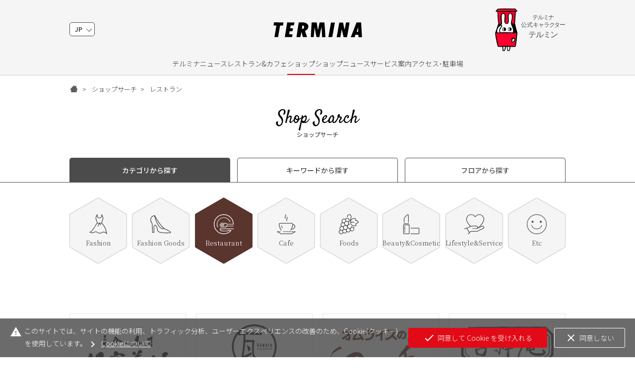

--- FILE ---
content_type: text/html; charset=UTF-8
request_url: https://www.termina.info/shop/?check=5
body_size: 35847
content:
<!doctype html>
<html lang="ja">
<head prefix="og: http://ogp.me/ns# fb: http://ogp.me/ns/fb# article: http://ogp.me/ns/article#">
	<meta charset="UTF-8">
	<meta http-equiv="X-UA-Compatible" content="IE=edge">
	<meta name="keywords" content="TERMINA,LaGirl,diner,ラガール,ダイナー,錦糸町,駅ビル">
	<meta name="description" content="錦糸町駅直結の駅ビル「TERMINA」。100店舗以上のショップと施設。お買い物、待ち合わせ、デート、お食事など、お気軽にご活用ください。今日もテルミナで楽しい寄り道を！">
	<meta name="author" content="錦糸町ステーションビル テルミナ">
	<meta name="format-detection" content="telephone=no">
	<meta name="viewport" content="width=device-width">

<script>
	var cookieOptin = localStorage.getItem('ga_cookie_opt_in');
	if(cookieOptin == 'no'||cookieOptin == null||cookieOptin == 'null') {
		window['ga-disable-UA-22316011-1'] = true;
		window['ga-disable-G-DM3113Q5D6'] = true;
	}
</script>
<!-- Google Tag Manager -->
<script>(function(w,d,s,l,i){w[l]=w[l]||[];w[l].push({'gtm.start':
  new Date().getTime(),event:'gtm.js'});var f=d.getElementsByTagName(s)[0],
  j=d.createElement(s),dl=l!='dataLayer'?'&l='+l:'';j.async=true;j.src=
  'https://www.googletagmanager.com/gtm.js?id='+i+dl;f.parentNode.insertBefore(j,f);
  })(window,document,'script','dataLayer','GTM-KNP4KV8');</script>
<!-- End Google Tag Manager -->
<!-- Global site tag (gtag.js) - Google Analytics -->
<script async src="https://www.googletagmanager.com/gtag/js?id=UA-22316011-1"></script>
<script>
  window.dataLayer = window.dataLayer || [];
  function gtag(){dataLayer.push(arguments);}
  gtag('js', new Date());

  gtag('config', 'UA-22316011-1');
</script>
<!-- Google tag (gtag.js) -->
<script async src="https://www.googletagmanager.com/gtag/js?id=AW-458812614"></script>
<script>
  window.dataLayer = window.dataLayer || [];
  function gtag(){dataLayer.push(arguments);}
  gtag('js', new Date());

  gtag('config', 'AW-458812614');
</script>
<script>
  window.onload = ()=> {
    let path = location.pathname
    if (path == "/about/contact.php") {  } 
    else {
      (function (c, n, s) {
    if (c[n] === void 0) {c['ULObject'] = n;
    c[n] = c[n] || function () {(c[n].q = c[n].q || []).push(arguments)};
    c[n].l = 1 * new Date();var e = document.createElement('script');
    e.async = 1;e.src = s + "/chatbot.js";
    var t = document.getElementsByTagName('script')[0];t.parentNode.insertBefore(e, t);}
    })(window, 'ul_widget', 'https://support-widget.userlocal.jp');
    ul_widget('init', { 'id': 'b7e48887c5b4dde154cd', 'lg_id': '', 'target_id': 'ulAiWidget2'});
    }
  }
</script>

	<meta name="title" content="レストラン || ショップサーチ || 錦糸町 テルミナ || 錦糸町駅直結の駅ビル「TERMINA TERMINA2」。100店舗以上のショップと施設。">
	<title>レストラン || ショップサーチ || 錦糸町 テルミナ || 錦糸町駅直結の駅ビル「TERMINA TERMINA2」。100店舗以上のショップと施設。</title>

	<meta property="og:title" content="レストラン || ショップサーチ">
	<meta property="og:type" content="article">
	<meta property="og:url" content="http://www.termina.info/shop/?check=5">
	<meta property="og:image" content="https://www.termina.info/img/ogimg.png">
	<meta property="og:description" content="錦糸町駅直結の駅ビル「TERMINA」。100店舗以上のショップと施設。お買い物、待ち合わせ、デート、お食事など、お気軽にご活用ください。今日もテルミナで楽しい寄り道を！">
	<meta property="og:site_name" content="錦糸町ステーションビル テルミナ">
	<meta property="og:locale" content="ja_JP">

	<meta name="twitter:card" content="summary">
	<meta name="twitter:title" content="レストラン || ショップサーチ || 錦糸町 テルミナ || 錦糸町駅直結の駅ビル「TERMINA TERMINA2」。100店舗以上のショップと施設。">
	<meta name="twitter:description" content="錦糸町駅直結の駅ビル「TERMINA」。100店舗以上のショップと施設。お買い物、待ち合わせ、デート、お食事など、お気軽にご活用ください。今日もテルミナで楽しい寄り道を！">
	<meta name="twitter:image" content="https://www.termina.info/img/ogimg.png">
	<meta name="twitter:url" content="http://www.termina.info/shop/?check=5">

	<link href="https://fonts.googleapis.com/css?family=Noto+Sans+JP:300,500|Noto+Serif+JP:300,500|Satisfy&amp;subset=japanese" rel="stylesheet">
	<link rel="stylesheet" href="../css/common.css">
	<link rel="shortcut icon" href="/favicon.ico">
	<link rel="apple-touch-icon-precomposed" href="/img/apple-touch-icon-precomposed.png">
	<link rel="canonical" href="https://www.termina.info/shop/?check=5">
	<link rel="alternate" href="https://www.termina.info/shop/?check=5" hreflang="ja">
	<link rel="alternate" href="https://www.termina.info.e.zi.hp.transer.com/shop/?check=5" hreflang="en">
	<link rel="alternate" href="https://www.termina.info.c.zi.hp.transer.com/shop/?check=5" hreflang="zh-Hans">
	<link rel="alternate" href="https://www.termina.info.t.zi.hp.transer.com/shop/?check=5" hreflang="zh-Hant">
	<link rel="alternate" href="https://www.termina.info.k.zi.hp.transer.com/shop/?check=5" hreflang="ko">
</head>

<body class="shop">
<!-- Google Tag Manager (noscript) -->
<noscript><iframe src="https://www.googletagmanager.com/ns.html?id=GTM-KNP4KV8"
	height="0" width="0" style="display:none;visibility:hidden"></iframe></noscript>
<!-- End Google Tag Manager (noscript) -->
<header id="header" class="l-header">
	<nav class="l-global">
		<div class="order2 flex itemC">
			<h1 class="l-global__logo"><a href="/"><svg><title>錦糸町ステーションビル テルミナ</title><use xlink:href="#icon-logo"></use></svg></a></h1>
		</div>
		<ul class="l-global__list1 pc">
			<li class="is-topics"><a href="/topics/">テルミナニュース</a></li>
			<li class="is-restaurant"><a href="/restaurant/">レストラン&amp;カフェ</a></li>
			<li class="is-shop"><a href="/shop/">ショップ</a></li>
			<li class="is-news"><a href="/news/">ショップニュース</a></li>
			<li class="is-service"><a href="/service/">サービス案内</a></li>
			<li class="is-access"><a href="/access/">アクセス･駐車場</a></li>
		</ul>
		<div class="l-global__box2 sp-w25">
			<a href="#time" class="l-global__clock sp" aria-label="営業時間"><svg><use xlink:href="/svg/icon-header.svg#icon10"></use></svg></a>
			<div class="l-global__lang pc">
				<div class="l-global__lang__current cl-norewrite cl-notranslate">JP</div>
				<div class="l-global__lang__listbox">
					<ul class="l-global__lang__list cl-norewrite cl-notranslate">
						<li><a href="https://www.termina.info/" class="noblank">JP</a></li>
						<li><a href="https://www-termina-info-e.athp.transer.com" class="noblank">EN</a></li>
						<li><a href="https://www-termina-info-c.athp.transer.com">簡体</a></li>
						<li><a href="https://www-termina-info-t.athp.transer.com" class="noblank">繁体</a></li>
						<li><a href="https://www-termina-info-k.athp.transer.com" class="noblank">한글</a></li>
					</ul>
				</div>
			</div>
		</div>
		<div class="l-global__box1 sp-w25">
			<a href="/about/concept.php#termin" class="l-global__mascot pc op"><img src="/svg/img-header-icon.svg" alt="テルミナ公式キャラクター テルミン" title="テルミナ公式キャラクター テルミン"></a>
		</div>
		<a href="#" id="nav-switch" class="l-global__btn1 sp" aria-label="MENU"><div class="box3d"><div class="box3d_item"><div class="box3d_top"></div><div class="box3d_bottom"></div><div class="box3d_left"></div><div class="box3d_right"></div><div class="box3d_back"></div><div class="box3d_front"></div></div></div></a>
		<div class="l-global__fixed pc">
			<div class="l-global__fixed__inner">
				<a href="/" class="l-global__fixed__logo"><svg><title>錦糸町ステーションビル テルミナ</title><use xlink:href="#icon-logo"></use></svg></a>
				<ul class="l-global__fixed__list l-global__list1">
					<li class="is-topics"><a href="/topics/">テルミナニュース</a></li>
					<li class="is-restaurant"><a href="/restaurant/">レストラン&amp;カフェ</a></li>
					<li class="is-shop"><a href="/shop/">ショップ</a></li>
					<li class="is-news"><a href="/news/">ショップニュース</a></li>
					<li class="is-service"><a href="/service/">サービス案内</a></li>
					<li class="is-access"><a href="/access/">アクセス･駐車場</a></li>
				</ul>
			</div>
		</div>
		<div class="l-global__megamenu sp">
			<div class="l-global__megamenu__inner">
				<div class="l-global__megamenu__tip"><a href="/about/concept.php#symbol">この箱はな～に？</a></div>
				<div class="l-global__megamenu__title en mt10">Menu</div>
				<ul class="l-global__megamenu__nav1">
					<li><a href="/topics/"><svg><use xlink:href="/svg/icon-header.svg#icon01"></use></svg>テルミナニュース</a></li>
					<li><a href="/restaurant/"><svg><use xlink:href="/svg/icon-header.svg#icon02"></use></svg>レストラン&amp;<br>カフェ</a></li>
					<li><a href="/shop/"><svg><use xlink:href="/svg/icon-header.svg#icon03"></use></svg>ショップ</a></li>
					<li><a href="/news/"><svg><use xlink:href="/svg/icon-header.svg#icon04"></use></svg>ショップニュース</a></li>
					<li><a href="/service/"><svg><use xlink:href="/svg/icon-header.svg#icon05"></use></svg>サービス案内</a></li>
					<li><a href="/access/"><svg><use xlink:href="/svg/icon-header.svg#icon06"></use></svg>アクセス･駐車場</a></li>
					<li><a href="/floorguide/"><svg><use xlink:href="/svg/icon-header.svg#icon07"></use></svg>フロアガイド</a></li>
					<li><a href="/about/contact.php"><svg><use xlink:href="/svg/icon-header.svg#icon08"></use></svg>お問い合わせ</a></li>
					<li><a href="/pointcard/"><svg><use xlink:href="/svg/icon-header.svg#icon09"></use></svg>JRE POINT</a></li>
				</ul>
				<div class="l-global__megamenu__title en sp-mt40">SNS &amp; Media</div>
				<ul class="l-global__megamenu__bnr">
					<li><a href="https://www.instagram.com/termina_info/"><img src="/img/bnr-header01.png" alt="Instagram"></a></li>
					<li><a href="https://page.line.me/hgj6773d?openQrModal=true"><img src="/img/bnr-header02.png" alt="LINE"></a></li>
					<li><a href="https://tokubai.co.jp/%E3%83%86%E3%83%AB%E3%83%9F%E3%83%8A/57488"><img src="/img/bnr-header03.png" alt="トクバイ"></a></li>
					<li class="w100 sp-mt15"><a href="/about/concept.php#termin"><img src="/img/bnr-header05.png" alt="テルミナ公式キャラクター　テルミン"></a></li>
				</ul>
				<dl class="l-global__megamenu__lang cl-norewrite cl-notranslate">
					<dt>Language</dt>
					<dd><a href="https://www-termina-info-e.athp.transer.com/" class="noblank">EN</a></dd>
					<dd><a href="https://www-termina-info-c.athp.transer.com/" class="noblank">簡体</a></dd>
					<dd><a href="https://www-termina-info-t.athp.transer.com/" class="noblank">繁体</a></dd>
					<dd><a href="https://www-termina-info-k.athp.transer.com/" class="noblank">한글</a></dd>
					<dd><a href="https://www.termina.info/" class="noblank">JP</a></dd>
				</dl>
			</div>
		</div>
	</nav>
</header>
<div id="barba-wrapper">
<div class="barba-container">
<main class="l-main l-content" data-class="shop">

	<div class="l-content__top">
		<ol class="l-breadcrumbs" itemscope="" itemtype="http://schema.org/BreadcrumbList">
			<li itemprop="itemListElement" itemscope="" itemtype="http://schema.org/ListItem"><a itemtype="http://schema.org/Thing" itemprop="item" href="/"><span itemprop="name" class="is-home">ホーム</span></a><meta itemprop="position" content="1"></li>
			<li itemprop="itemListElement" itemscope="" itemtype="http://schema.org/ListItem"><a itemtype="http://schema.org/Thing" itemprop="item" href="/shop"><span itemprop="name">ショップサーチ</span></a><meta itemprop="position" content="2"></li>
						<li itemprop="itemListElement" itemscope="" itemtype="http://schema.org/ListItem"><a itemtype="http://schema.org/Thing" itemprop="item" href="/shop/?check=5"><span itemprop="name">レストラン</span></a><meta itemprop="position" content="3"></li>
					</ol>
	</div>

	<article class="l-content__main is-full max100">
		<header class="header-sub02">
			<h1 class="header-sub02_title" data-text="Shop Search">ショップサーチ</h1>
		</header>

		<ul class="shop-nav">
			<li><a href="./" class="is-active">カテゴリ<br class="sp">から探す</a></li>
			<li><a href="./search.php">キーワード<br class="sp">から探す</a></li>
			<li><a href="/floorguide">フロア<br class="sp">から探す</a></li>
		</ul>

		<div class="swiper-container inner01 js-sp-slider1">
			<ul class="shop-category swiper-wrapper">
				<li class="swiper-slide"><a href="?check=1" class="is-category1  "><span><svg><use xlink:href="#icon-dress"></use></svg>Fashion</span></a></li>
				<li class="swiper-slide"><a href="?check=2" class="is-category2  "><span><svg><use xlink:href="#icon-heeled-shoe"></use></svg>Fashion Goods</span></a></li>
				<li class="swiper-slide"><a href="?check=5" class="is-category3 is-active "><span><svg><use xlink:href="#icon-restaurant"></use></svg>Restaurant</span></a></li>
				<li class="swiper-slide"><a href="?check=4" class="is-category4  "><span><svg><use xlink:href="#icon-cup01"></use></svg>Cafe</span></a></li>
				<li class="swiper-slide"><a href="?check=6" class="is-category5  "><span><svg><use xlink:href="#icon-grapes"></use></svg>Foods</span></a></li>
				<li class="swiper-slide"><a href="?check=3" class="is-category6  "><span><svg><use xlink:href="#icon-makeup"></use></svg>Beauty&amp;Cosmetic</span></a></li>
				<li class="swiper-slide"><a href="?check=7" class="is-category7  "><span><svg><use xlink:href="#icon-health"></use></svg>Lifestyle&amp;Service</span></a></li>
				<li class="swiper-slide"><a href="?check=8" class="is-category8  "><span><svg><use xlink:href="#icon-smile"></use></svg>Etc</span></a></li>
			</ul>
			<div class="js-sp-slider1_btn is-prev shop-category_btn"><svg><use xlink:href="#icon-arrow02"></use></svg></div>
			<div class="js-sp-slider1_btn is-next shop-category_btn"><svg><use xlink:href="#icon-arrow02"></use></svg></div>
		</div>

		<ul id="addBox" class="l-list01 inner01 l-section js-sortbox">
			<li class="setItem">
				<a href="/shop/detail.php?store_id=176" class="card-shop">
					<div class="card-shop_imgbox"><img data-src="../files/store/176_1.jpg " src="/svg/loading.svg" alt=""></div>
					<div class="card-shop_textbox">
																<p class="card-shop_floor">1F </p>
											<h3 class="card-shop_title">立食い寿司	根室花まる	</h3>
						<p class="card-shop_kana">タチグイスシネムロハナマル</p>
												<p class="card-shop_cat"></p>
					</div>
				</a>
			</li>
			<li class="setItem">
				<a href="/shop/detail.php?store_id=67" class="card-shop">
					<div class="card-shop_imgbox"><img data-src="../files/store/67_1.jpg " src="/svg/loading.svg" alt=""></div>
					<div class="card-shop_textbox">
																<p class="card-shop_floor">5F </p>
											<h3 class="card-shop_title">kawara CAFE &amp; DINING</h3>
						<p class="card-shop_kana">カワラカフェアンドダイニング</p>
												<p class="card-shop_cat">カフェダイニング</p>
					</div>
				</a>
			</li>
			<li class="setItem">
				<a href="/shop/detail.php?store_id=68" class="card-shop">
					<div class="card-shop_imgbox"><img data-src="../files/store/68_1.png " src="/svg/loading.svg" alt=""></div>
					<div class="card-shop_textbox">
																<p class="card-shop_floor">5F </p>
											<h3 class="card-shop_title">オムライスの店 卵と私</h3>
						<p class="card-shop_kana">オムライスノミセタマゴトワタシ</p>
												<p class="card-shop_cat"></p>
					</div>
				</a>
			</li>
			<li class="setItem">
				<a href="/shop/detail.php?store_id=69" class="card-shop">
					<div class="card-shop_imgbox"><img data-src="../files/store/69_1.jpg " src="/svg/loading.svg" alt=""></div>
					<div class="card-shop_textbox">
																<p class="card-shop_floor">5F </p>
											<h3 class="card-shop_title">吉祥庵</h3>
						<p class="card-shop_kana">キッショウアン</p>
												<p class="card-shop_cat">そば・うどん</p>
					</div>
				</a>
			</li>
			<li class="setItem">
				<a href="/shop/detail.php?store_id=70" class="card-shop">
					<div class="card-shop_imgbox"><img data-src="../files/store/70_1.jpg " src="/svg/loading.svg" alt=""></div>
					<div class="card-shop_textbox">
																<p class="card-shop_floor">5F </p>
											<h3 class="card-shop_title">Cielo y Rio HIGASHI</h3>
						<p class="card-shop_kana">シエロイリオヒガシ</p>
												<p class="card-shop_cat">トラットリア・ピッツェリア・カフェ</p>
					</div>
				</a>
			</li>
			<li class="setItem">
				<a href="/shop/detail.php?store_id=73" class="card-shop">
					<div class="card-shop_imgbox"><img data-src="../files/store/73_1.jpg " src="/svg/loading.svg" alt=""></div>
					<div class="card-shop_textbox">
																<p class="card-shop_floor">5F </p>
											<h3 class="card-shop_title">つきじ 植むら</h3>
						<p class="card-shop_kana">ツキジウエムラ</p>
												<p class="card-shop_cat">日本料理</p>
					</div>
				</a>
			</li>
			<li class="setItem">
				<a href="/shop/detail.php?store_id=74" class="card-shop">
					<div class="card-shop_imgbox"><img data-src="../files/store/74_1.jpg " src="/svg/loading.svg" alt=""></div>
					<div class="card-shop_textbox">
																<p class="card-shop_floor">5F </p>
											<h3 class="card-shop_title">おぼんdeごはん</h3>
						<p class="card-shop_kana">オボンデゴハン</p>
												<p class="card-shop_cat">定食＆カフェ</p>
					</div>
				</a>
			</li>
			<li class="setItem">
				<a href="/shop/detail.php?store_id=75" class="card-shop">
					<div class="card-shop_imgbox"><img data-src="../files/store/75_1.jpg " src="/svg/loading.svg" alt=""></div>
					<div class="card-shop_textbox">
																<p class="card-shop_floor">5F </p>
											<h3 class="card-shop_title">雲龍一包軒</h3>
						<p class="card-shop_kana">ウンリュウイッポウケン</p>
												<p class="card-shop_cat">中華</p>
					</div>
				</a>
			</li>
			<li class="setItem">
				<a href="/shop/detail.php?store_id=77" class="card-shop">
					<div class="card-shop_imgbox"><img data-src="../files/store/77_1.jpg " src="/svg/loading.svg" alt=""></div>
					<div class="card-shop_textbox">
																<p class="card-shop_floor">5F </p>
											<h3 class="card-shop_title">築地玉寿司</h3>
						<p class="card-shop_kana">ツキジタマズシ</p>
												<p class="card-shop_cat">江戸前寿司</p>
					</div>
				</a>
			</li>
			<li class="setItem">
				<a href="/shop/detail.php?store_id=79" class="card-shop">
					<div class="card-shop_imgbox"><img data-src="../files/store/79_1.jpg " src="/svg/loading.svg" alt=""></div>
					<div class="card-shop_textbox">
																<p class="card-shop_floor">5F </p>
											<h3 class="card-shop_title">焼肉トラジ</h3>
						<p class="card-shop_kana">ヤキニクトラジ</p>
												<p class="card-shop_cat">焼肉</p>
					</div>
				</a>
			</li>
			<li class="setItem">
				<a href="/shop/detail.php?store_id=80" class="card-shop">
					<div class="card-shop_imgbox"><img data-src="../files/store/80_1.jpg " src="/svg/loading.svg" alt=""></div>
					<div class="card-shop_textbox">
																<p class="card-shop_floor">5F </p>
											<h3 class="card-shop_title">洋麺屋五右衛門</h3>
						<p class="card-shop_kana">ヨウメンヤゴエモン</p>
												<p class="card-shop_cat">パスタ</p>
					</div>
				</a>
			</li>
			<li class="setItem">
				<a href="/shop/detail.php?store_id=162" class="card-shop">
					<div class="card-shop_imgbox"><img data-src="../files/store/162_1.jpg " src="/svg/loading.svg" alt=""></div>
					<div class="card-shop_textbox">
																<p class="card-shop_floor">5F </p>
											<h3 class="card-shop_title">ビフテックバーガー</h3>
						<p class="card-shop_kana">ビフテックバーガー</p>
												<p class="card-shop_cat">ハンバーガーカフェ</p>
					</div>
				</a>
			</li>
			<li class="setItem">
				<a href="/shop/detail.php?store_id=173" class="card-shop">
					<div class="card-shop_imgbox"><img data-src="../files/store/173_1.jpg " src="/svg/loading.svg" alt=""></div>
					<div class="card-shop_textbox">
																<p class="card-shop_floor">5F </p>
											<h3 class="card-shop_title">東京純豆腐</h3>
						<p class="card-shop_kana">トウキョウスンドゥブ</p>
												<p class="card-shop_cat">韓国料理</p>
					</div>
				</a>
			</li>
			<li class="setItem">
				<a href="/shop/detail.php?store_id=174" class="card-shop">
					<div class="card-shop_imgbox"><img data-src="../files/store/174_1.jpg " src="/svg/loading.svg" alt=""></div>
					<div class="card-shop_textbox">
																<p class="card-shop_floor">5F </p>
											<h3 class="card-shop_title">牛たんと牛かつ 青葉</h3>
						<p class="card-shop_kana">ギュウタントギュウカツアオバ</p>
												<p class="card-shop_cat">和食</p>
					</div>
				</a>
			</li>
			<li class="setItem">
				<a href="/shop/detail.php?store_id=196" class="card-shop">
					<div class="card-shop_imgbox"><img data-src="../files/store/196_1.jpg " src="/svg/loading.svg" alt=""></div>
					<div class="card-shop_textbox">
																<p class="card-shop_floor">5F </p>
											<h3 class="card-shop_title">江戸前うなぎ　かわ祥</h3>
						<p class="card-shop_kana">エドマエウナギカワショウ</p>
												<p class="card-shop_cat">和食</p>
					</div>
				</a>
			</li>
			<li class="setItem">
				<a href="/shop/detail.php?store_id=88" class="card-shop">
					<div class="card-shop_imgbox"><img data-src="../files/store/88_1.jpg " src="/svg/loading.svg" alt=""></div>
					<div class="card-shop_textbox">
																<p class="card-shop_floor">TERMINA2 ダイナー </p>
											<h3 class="card-shop_title">Cafe&amp;kitchen オリエンタル サパナ</h3>
						<p class="card-shop_kana">カフェアンドキッチンオリエンタルサパナ</p>
												<p class="card-shop_cat"></p>
					</div>
				</a>
			</li>
			<li class="setItem">
				<a href="/shop/detail.php?store_id=93" class="card-shop">
					<div class="card-shop_imgbox"><img data-src="../files/store/93_1.jpg " src="/svg/loading.svg" alt=""></div>
					<div class="card-shop_textbox">
																<p class="card-shop_floor">TERMINA2 ダイナー </p>
											<h3 class="card-shop_title">Soup Stock Tokyo</h3>
						<p class="card-shop_kana">スープストックトーキョー</p>
												<p class="card-shop_cat"></p>
					</div>
				</a>
			</li>
			<li class="setItem">
				<a href="/shop/detail.php?store_id=95" class="card-shop">
					<div class="card-shop_imgbox"><img data-src="../files/store/95_1.jpg " src="/svg/loading.svg" alt=""></div>
					<div class="card-shop_textbox">
																<p class="card-shop_floor">TERMINA2 ダイナー </p>
											<h3 class="card-shop_title">中華そば 青葉</h3>
						<p class="card-shop_kana">チュウカソバアオバ</p>
												<p class="card-shop_cat"></p>
					</div>
				</a>
			</li>
			<li class="setItem">
				<a href="/shop/detail.php?store_id=96" class="card-shop">
					<div class="card-shop_imgbox"><img data-src="../files/store/96_1.jpg " src="/svg/loading.svg" alt=""></div>
					<div class="card-shop_textbox">
																<p class="card-shop_floor">TERMINA2 ダイナー </p>
											<h3 class="card-shop_title">天丼 てんや</h3>
						<p class="card-shop_kana">テンドンテンヤ</p>
												<p class="card-shop_cat"></p>
					</div>
				</a>
			</li>
			<li class="setItem">
				<a href="/shop/detail.php?store_id=97" class="card-shop">
					<div class="card-shop_imgbox"><img data-src="../files/store/97_1.jpg " src="/svg/loading.svg" alt=""></div>
					<div class="card-shop_textbox">
																<p class="card-shop_floor">TERMINA2 ダイナー </p>
											<h3 class="card-shop_title">江戸前回転寿司 もり一</h3>
						<p class="card-shop_kana">エドマエカイテンズシモリイチ</p>
												<p class="card-shop_cat"></p>
					</div>
				</a>
			</li>
			<li class="setItem">
				<a href="/shop/detail.php?store_id=98" class="card-shop">
					<div class="card-shop_imgbox"><img data-src="../files/store/98_1.jpg " src="/svg/loading.svg" alt=""></div>
					<div class="card-shop_textbox">
																<p class="card-shop_floor">TERMINA2 ダイナー </p>
											<h3 class="card-shop_title">牛たん麦とろ ねぎし</h3>
						<p class="card-shop_kana">ギュウタンムギトロネギシ</p>
												<p class="card-shop_cat"></p>
					</div>
				</a>
			</li>
			<li class="setItem">
				<a href="/shop/detail.php?store_id=99" class="card-shop">
					<div class="card-shop_imgbox"><img data-src="../files/store/99_1.jpg " src="/svg/loading.svg" alt=""></div>
					<div class="card-shop_textbox">
																<p class="card-shop_floor">TERMINA2 ダイナー </p>
											<h3 class="card-shop_title">つばめグリル</h3>
						<p class="card-shop_kana">ツバメグリル</p>
												<p class="card-shop_cat"></p>
					</div>
				</a>
			</li>
			<li class="setItem">
				<a href="/shop/detail.php?store_id=180" class="card-shop">
					<div class="card-shop_imgbox"><img data-src="../files/store/180_1.jpg " src="/svg/loading.svg" alt=""></div>
					<div class="card-shop_textbox">
																<p class="card-shop_floor">TERMINA2 ダイナー </p>
											<h3 class="card-shop_title">虎子担々</h3>
						<p class="card-shop_kana">コシタンタン</p>
												<p class="card-shop_cat"></p>
					</div>
				</a>
			</li>
			<li class="setItem">
				<a href="/shop/detail.php?store_id=125" class="card-shop">
					<div class="card-shop_imgbox"><img data-src="../files/store/125_1.jpg " src="/svg/loading.svg" alt=""></div>
					<div class="card-shop_textbox">
																<p class="card-shop_floor">TERMINA3 </p>
											<h3 class="card-shop_title">酒・肴　四季の蔵</h3>
						<p class="card-shop_kana">サケサカナシキノクラ</p>
												<p class="card-shop_cat"></p>
					</div>
				</a>
			</li>
			<li class="setItem">
				<a href="/shop/detail.php?store_id=127" class="card-shop">
					<div class="card-shop_imgbox"><img data-src="../files/store/127_1.jpg " src="/svg/loading.svg" alt=""></div>
					<div class="card-shop_textbox">
																<p class="card-shop_floor">TERMINA3 </p>
											<h3 class="card-shop_title">BAGUS</h3>
						<p class="card-shop_kana">バグース</p>
												<p class="card-shop_cat"></p>
					</div>
				</a>
			</li>
			<li class="setItem">
				<a href="/shop/detail.php?store_id=128" class="card-shop">
					<div class="card-shop_imgbox"><img data-src="../files/store/128_1.jpg " src="/svg/loading.svg" alt=""></div>
					<div class="card-shop_textbox">
																<p class="card-shop_floor">TERMINA3 </p>
											<h3 class="card-shop_title">居酒家 土間土間</h3>
						<p class="card-shop_kana">イザカヤドマドマ</p>
												<p class="card-shop_cat"></p>
					</div>
				</a>
			</li>
			<li class="setItem">
				<a href="/shop/detail.php?store_id=129" class="card-shop">
					<div class="card-shop_imgbox"><img data-src="../files/store/129_1.jpg " src="/svg/loading.svg" alt=""></div>
					<div class="card-shop_textbox">
																<p class="card-shop_floor">TERMINA3 </p>
											<h3 class="card-shop_title">牛角※休業中</h3>
						<p class="card-shop_kana">ギュウカク</p>
												<p class="card-shop_cat"></p>
					</div>
				</a>
			</li>
			<li class="setItem">
				<a href="/shop/detail.php?store_id=132" class="card-shop">
					<div class="card-shop_imgbox"><img data-src="../files/store/132_1.jpg " src="/svg/loading.svg" alt=""></div>
					<div class="card-shop_textbox">
																<p class="card-shop_floor">TERMINA3 </p>
											<h3 class="card-shop_title">KICHIRI</h3>
						<p class="card-shop_kana">キチリ</p>
												<p class="card-shop_cat"></p>
					</div>
				</a>
			</li>
			<li class="setItem">
				<a href="/shop/detail.php?store_id=168" class="card-shop">
					<div class="card-shop_imgbox"><img data-src="../files/store/168_1.jpg " src="/svg/loading.svg" alt=""></div>
					<div class="card-shop_textbox">
																<p class="card-shop_floor">TERMINA3 </p>
											<h3 class="card-shop_title">焼売のジョー</h3>
						<p class="card-shop_kana">シュウマイノジョー</p>
												<p class="card-shop_cat"></p>
					</div>
				</a>
			</li>
			<li class="setItem">
				<a href="/shop/detail.php?store_id=197" class="card-shop">
					<div class="card-shop_imgbox"><img data-src="../files/store/197_1.jpg " src="/svg/loading.svg" alt=""></div>
					<div class="card-shop_textbox">
																<p class="card-shop_floor">TERMINA3 </p>
											<h3 class="card-shop_title">大衆酒場えびず</h3>
						<p class="card-shop_kana">タイシュウサカバエビズ</p>
												<p class="card-shop_cat"></p>
					</div>
				</a>
			</li>
		</ul>
	</article>

</main>
</div><!--  barba-container -->
</div><!--  barba-wrapper end -->

<footer class="l-footer">
	<div id="time" class="l-footer__inner">
		<ul class="l-footer__nav">
			<li class="is-active">
				<div class="l-footer__nav_title">
					<a  class="js-btn01 is-active">フロア・営業時間<svg><use xlink:href="#icon-plus"></use></svg></a>
					<br class="pc"><a class="xx-small fw300 pt0">※一部店舗は下記とは異なります。</a>
				</div>
				<ul class="sub-menu1">
					<li>
						<dl>
							<dt class="pc-pt0">TERMINA</dt>
							<dd><a href="/floorguide/detail.php?floor=8" class="l-footer__nav_item"><h5 class="l-footer__nav_item_title"><span>7F</span>ゴルフスクール</h5><p>曜日により異なります</p></a></dd>
							<dd><a href="/floorguide/detail.php?floor=7" class="l-footer__nav_item"><h5 class="l-footer__nav_item_title"><span>6F</span>よみうりカルチャー・クリニック</h5><p>店舗により異なります</p></a></dd>
							<dd><a href="/floorguide/detail.php?floor=6" class="l-footer__nav_item"><h5 class="l-footer__nav_item_title"><span>5F</span>レストラン・JTB</h5><p>11:00～22:00</p></a></dd>
							<dd><a href="/floorguide/detail.php?floor=5" class="l-footer__nav_item"><h5 class="l-footer__nav_item_title"><span>4F</span>ファッション･グッズ</h5><p>10:00～21:00</p></a></dd>
							<dd><a href="/floorguide/detail.php?floor=3" class="l-footer__nav_item"><h5 class="l-footer__nav_item_title"><span>2-3F</span>ヨドバシカメラ</h5><p>9:30～22:00</p></a></dd>
							<dd><a href="/floorguide/detail.php?floor=2" class="l-footer__nav_item"><h5 class="l-footer__nav_item_title"><span>1F</span>ヨドバシカメラ・カフェ</h5><p>店舗により異なります</p></a></dd>
							<dd><a href="/floorguide/detail.php?floor=1" class="l-footer__nav_item"><h5 class="l-footer__nav_item_title"><span>B1</span>フード</h5><p>10:00～21:00</p></a></dd>
						</dl>
					</li>
				</ul>
			</li>
			<li>
				<ul class="sub-menu1">
					<li>
						<dl>
							<dt class="pc-pt0">TERMINA2</dt>
							<dd><a href="/floorguide/detail.php?floor=9" class="l-footer__nav_item"><h5 class="l-footer__nav_item_title">ダイナー レストラン＆カフェ・フード</h5><p>店舗により異なります</p></a></dd>
							<dd><a href="/floorguide/detail.php?floor=10" class="l-footer__nav_item"><h5 class="l-footer__nav_item_title">ラ・ガール　ファッション・グッズ</h5><p>平日 　11:00～21:00<br>土日祝 11:00～20:00</p></a></dd>
							<dt>TERMINA3</dt>
							<dd><a href="/floorguide/detail.php?floor=11" class="l-footer__nav_item"><h5 class="l-footer__nav_item_title">1-6F	レストラン他</h5><p>店舗により異なります</p></a></dd>
						</dl>
					</li>
				</ul>
			</li>
			<li class="w100">
				<ul class="sub-menu2">
					<li><a href="/about/outline.php">会社概要</a></li>
					<li><a href="/sustainability/">サステナビリティ</a></li>
					<li><a href="/privacypolicy/">プライバシーポリシー</a></li>
					<li><a href="/topics/archive.php">過去の重要なお知らせ</a></li>
					<li><a href="/about/contact.php">お問い合わせ</a></li>
				</ul>
			</li>
		</ul>
		<div class="l-footer__info sp">
			<address><strong class="fw500 l-footer__info_title">錦糸町ステーションビルテルミナ</strong>
			〒130-8580<br>東京都墨田区江東橋3-14-5</address>
		</div>
		<div class="l-footer__logo"><a href="/"><svg><title>錦糸町ステーションビル テルミナ</title><use xlink:href="#icon-logo"></use></svg></a></div>
		<a href="#header" class="l-footer__totop" aria-label="PAGE TOP"><div class="l-footer__totop_item"><div class="l-footer__totop_top"></div><div class="l-footer__totop_bottom"></div><div class="l-footer__totop_left"></div><div class="l-footer__totop_right"></div><div class="l-footer__totop_back"></div><div class="l-footer__totop_front"></div></div>
		</a>
	</div>
	<div class="l-footer__bottom">
		<div class="l-footer__bottom_inner">
			<small class="l-footer__copy">&copy; Kinshicho Station Building Co., Ltd. All Rights Reserved.</small>
			<ul class="l-footer__bottom_list">
				<li><a href="/terms/">サイトのご利用にあたり</a></li>
			</ul>
		</div>
	</div>
</footer>
<script async src="https://s.yimg.jp/images/listing/tool/cv/ytag.js"></script>
<script>
	window.yjDataLayer = window.yjDataLayer || [];
	function ytag() { yjDataLayer.push(arguments); }
	ytag({
		"type":"yjad_retargeting",
		"config":{
			"yahoo_retargeting_id": "MFX46MY86G",
			"yahoo_retargeting_label": "",
			"yahoo_retargeting_page_type": "",
			"yahoo_retargeting_items":[
				{item_id: '', category_id: '', price: '', quantity: ''}
			]
		}
	});
</script>


<script src="../js/smoothscroll.js"></script>
<script src="../js/swiper.min.js"></script>
<script src="../js/share.js"></script>

<svg aria-hidden="true" style="position: absolute; width: 0; height: 0; overflow: hidden;" version="1.1" xmlns="http://www.w3.org/2000/svg" xmlns:xlink="http://www.w3.org/1999/xlink"><defs><symbol id="icon-smile" viewBox="0 0 32 32"><path d="M16.004 32c-0.002 0-0.005 0-0.008 0-8.839 0-16.004-7.165-16.004-16.004s7.165-16.004 16.004-16.004c8.839 0 16.004 7.165 16.004 16.004 0 0.003 0 0.005 0 0.008v-0c-0.013 8.829-7.167 15.983-15.995 15.996h-0.001zM16.004 0.879c-0.002 0-0.005 0-0.008 0-8.353 0-15.125 6.772-15.125 15.125s6.772 15.125 15.125 15.125c8.353 0 15.125-6.772 15.125-15.125v0c-0.009-8.347-6.771-15.111-15.116-15.125h-0.001z"></path><path d="M10.861 12.090c0 0.898-0.728 1.626-1.626 1.626s-1.626-0.728-1.626-1.626c0-0.898 0.728-1.626 1.626-1.626s1.626 0.728 1.626 1.626z"></path><path d="M24.111 12.090c0 0.898-0.728 1.626-1.626 1.626s-1.626-0.728-1.626-1.626c0-0.898 0.728-1.626 1.626-1.626s1.626 0.728 1.626 1.626z"></path><path d="M16.004 24.119c-6.73 0-8.737-6.224-8.753-6.325-0.012-0.038-0.019-0.083-0.019-0.128 0-0.243 0.197-0.439 0.439-0.439 0.197 0 0.363 0.129 0.419 0.308l0.001 0.003c0.078 0.233 1.844 5.703 7.912 5.703s7.461-5.617 7.477-5.672c0.042-0.196 0.213-0.341 0.419-0.341 0.039 0 0.077 0.005 0.113 0.015l-0.003-0.001c0.196 0.046 0.339 0.218 0.339 0.425 0 0.037-0.005 0.073-0.013 0.107l0.001-0.003c-0.016 0.070-1.587 6.349-8.333 6.349z"></path></symbol><symbol id="icon-line01" viewBox="0 0 103 32"><path fill="#00c300" style="fill: var(--color1, #00c300)" d="M5.792 32h91.872c0.003 0 0.007 0 0.011 0 3.199 0 5.792-2.593 5.792-5.792 0-0.004 0-0.008 0-0.011v0.001-20.395c0-0.003 0-0.007 0-0.011 0-3.199-2.593-5.792-5.792-5.792-0.004 0-0.007 0-0.011 0h-91.861c-0.003 0-0.007 0-0.011 0-3.199 0-5.792 2.593-5.792 5.792 0 0.004 0 0.008 0 0.011v-0.001 20.416c0.006 3.194 2.597 5.781 5.792 5.781 0 0 0 0 0 0v0z"></path><path fill="#fff" style="fill: var(--color2, #fff)" d="M37.568 15.808c-0.479 2.096-1.404 3.927-2.674 5.462l0.018-0.022c-0.491 0.576-0.651 0.64-0.907 0.64-0.433-0.012-0.779-0.365-0.779-0.8 0-0 0-0 0-0v0c0-0.001-0-0.003-0-0.004 0-0.177 0.078-0.335 0.202-0.443l0.001-0.001c0.699-0.655 1.289-1.415 1.747-2.257l0.023-0.047c0.801-1.55 1.338-3.362 1.5-5.28l0.004-0.053h-2.88c-0.027 0.004-0.058 0.007-0.090 0.007-0.318 0-0.576-0.258-0.576-0.576 0-0.025 0.002-0.050 0.005-0.074l-0 0.003c0-0.576 0.277-0.693 0.661-0.693h2.965c0-0.245 0-1.067 0.075-1.205 0.080-0.269 0.325-0.462 0.615-0.462 0.024 0 0.047 0.001 0.071 0.004l-0.003-0c0.715 0 0.715 0.501 0.715 0.704s0 0.384 0 0.96h6.24c0.026-0.004 0.057-0.007 0.087-0.007 0.324 0 0.587 0.263 0.587 0.587 0 0.017-0.001 0.034-0.002 0.051l0-0.002c0 0.533-0.235 0.704-0.672 0.704h-6.4c0 0.373-0.107 0.768-0.235 1.461h4.267c0.491 0 1.419 0 1.419 1.067-0.024 0.39-0.112 0.753-0.254 1.089l0.008-0.022c-0.459 1.030-1.057 1.912-1.784 2.67l0.003-0.003c0.886 0.605 1.926 1.061 3.047 1.302l0.057 0.010c0.299 0.096 0.491 0.181 0.491 0.565s-0.171 0.875-0.693 0.875c-1.526-0.274-2.874-0.89-4.011-1.765l0.022 0.016c-1.088 0.847-2.389 1.477-3.806 1.801l-0.066 0.013c-0.555 0-0.704-0.661-0.704-0.864 0-0.395 0.288-0.48 0.491-0.544 1.16-0.334 2.174-0.811 3.091-1.422l-0.040 0.025c-0.739-0.725-1.299-1.63-1.61-2.643l-0.012-0.045c0.043-0.334 0.325-0.589 0.667-0.589 0.021 0 0.041 0.001 0.061 0.003l-0.003-0c0.008-0 0.018-0.001 0.028-0.001 0.228 0 0.423 0.14 0.504 0.338l0.001 0.004c0.399 0.813 0.861 1.514 1.399 2.148l-0.012-0.015c0.672-0.619 1.173-1.414 1.431-2.311l0.009-0.036c0-0.267-0.277-0.267-0.427-0.267z"></path><path fill="#fff" style="fill: var(--color2, #fff)" d="M47.467 13.515c-0.576 0-1.067 0-1.067-0.672 0-0.48 0.256-0.587 0.363-0.629 0.453-0.049 0.978-0.077 1.509-0.077 0.219 0 0.438 0.005 0.655 0.014l-0.031-0.001c0.181-1.067 0.213-1.173 0.245-1.301 0.067-0.255 0.296-0.441 0.568-0.441 0.022 0 0.043 0.001 0.064 0.003l-0.003-0c0.587 0 0.768 0.277 0.768 0.64-0.023 0.392-0.077 0.757-0.158 1.111l0.009-0.045c0.789 0 1.589 0 3.061-0.096h1.013c0.030-0.005 0.065-0.008 0.1-0.008 0.342 0 0.619 0.277 0.619 0.619 0 0.025-0.002 0.050-0.005 0.075l0-0.003c0 0.64-0.469 0.651-0.725 0.661-2.357 0.117-3.488 0.139-4.341 0.16-0.553 2.524-1.192 4.664-1.967 6.739l0.111-0.339c-0.501 1.408-0.629 1.728-1.141 1.728-0.256 0-0.8-0.139-0.8-0.64 0-0.139 0-0.256 0.267-0.821 0.551-1.204 1.075-2.654 1.486-4.151l0.050-0.211c0.213-0.768 0.384-1.536 0.555-2.315zM57.067 21.472c-0.57 0.104-1.225 0.164-1.895 0.164-0.103 0-0.205-0.001-0.307-0.004l0.015 0c-3.040 0-4.331-0.544-4.331-2.059 0-0.597 0.288-1.408 1.013-1.408 0.256 0 0.672 0.139 0.672 0.48-0.001 0.135-0.041 0.26-0.108 0.365l0.002-0.003c-0.083 0.127-0.134 0.281-0.139 0.447l-0 0.001c0 0.416 0.341 0.597 0.789 0.704 0.419 0.089 0.901 0.14 1.395 0.14 0.053 0 0.106-0.001 0.159-0.002l-0.008 0c0.555 0 1.227 0 1.813-0.085 0.226-0.039 0.501-0.069 0.78-0.084l0.020-0.001c0.020-0.002 0.043-0.004 0.067-0.004 0.33 0 0.597 0.267 0.597 0.597 0 0.020-0.001 0.040-0.003 0.060l0-0.002c0.002 0.017 0.002 0.036 0.002 0.055 0 0.336-0.258 0.611-0.587 0.638l-0.002 0zM56.992 16.224c-0.117 0.067-0.257 0.107-0.406 0.107-0.011 0-0.022-0-0.033-0.001l0.002 0-0.971-0.075h-0.651c-0.033-0-0.071-0-0.11-0-0.626 0-1.245 0.031-1.855 0.092l0.077-0.006-1.163 0.117c-0.001 0-0.002 0-0.004 0-0.324 0-0.587-0.263-0.587-0.587 0-0.023 0.001-0.045 0.004-0.067l-0 0.003c0-0.501 0.331-0.651 1.173-0.768 0.799-0.1 1.725-0.158 2.664-0.16h0.002c0.017-0 0.036-0 0.056-0 0.623 0 1.229 0.070 1.812 0.203l-0.054-0.010c0.174 0.111 0.288 0.304 0.288 0.523 0 0.041-0.004 0.082-0.012 0.121l0.001-0.004c-0.015 0.212-0.124 0.396-0.286 0.511l-0.002 0.001zM55.157 10.891c-0.005-0.032-0.007-0.069-0.007-0.107s0.003-0.075 0.008-0.111l-0 0.004c0.025-0.162 0.149-0.289 0.307-0.32l0.002-0c0.213 0 0.256 0 0.544 0.576 0.219 0.331 0.398 0.714 0.515 1.123l0.007 0.029c0 0.373-0.437 0.384-0.48 0.384-0.149-0.018-0.271-0.113-0.33-0.243l-0.001-0.003c-0.085-0.213-0.224-0.565-0.277-0.661s-0.299-0.544-0.341-0.629zM56.651 10.571c-0.004-0.030-0.007-0.066-0.007-0.101s0.002-0.071 0.007-0.105l-0 0.004c0-0.32 0.341-0.363 0.427-0.363s0.309 0.053 0.608 0.651c0.169 0.308 0.302 0.665 0.38 1.042l0.004 0.025c0 0.32-0.331 0.373-0.437 0.373-0.152-0.008-0.281-0.101-0.34-0.232l-0.001-0.002c0-0.107-0.224-0.533-0.256-0.629s-0.395-0.512-0.437-0.565z"></path><path fill="#fff" style="fill: var(--color2, #fff)" d="M62.325 15.765c0.976-0.57 2.148-0.907 3.4-0.907 0.001 0 0.002 0 0.003 0h-0c0.066-0.003 0.144-0.005 0.223-0.005 1.159 0 2.232 0.365 3.112 0.987l-0.017-0.011c0.563 0.576 0.91 1.365 0.91 2.235 0 1.214-0.676 2.27-1.672 2.812l-0.017 0.008c-1.046 0.459-2.266 0.726-3.548 0.726-0.159 0-0.317-0.004-0.474-0.012l0.022 0.001c-0.078 0.002-0.17 0.003-0.262 0.003-1.042 0-2.055-0.125-3.025-0.362l0.087 0.018c-0.257-0.091-0.438-0.332-0.438-0.615 0-0.009 0-0.018 0.001-0.026l-0 0.001c-0.002-0.016-0.002-0.035-0.002-0.053 0-0.336 0.272-0.608 0.608-0.608 0.005 0 0.009 0 0.014 0h-0.001c0.181 0 0.981 0.149 1.152 0.171 0.607 0.088 1.307 0.139 2.020 0.139 0.014 0 0.027-0 0.041-0h-0.002c0.811 0 3.947 0 3.947-2.251 0-1.717-1.931-1.899-2.795-1.899-0.089-0.005-0.194-0.008-0.299-0.008-1.371 0-2.626 0.499-3.592 1.326l0.008-0.006c-0.267 0.267-0.405 0.395-0.725 0.395s-0.779-0.192-0.779-0.619c0-0.245 0.053-0.32 0.448-1.013 0.421-0.774 0.825-1.69 1.155-2.641l0.040-0.133h-1.909c-0.235 0-0.747 0-0.747-0.683s0.491-0.661 0.896-0.661h2.133c0-0.203 0.235-1.067 0.288-1.237s0.213-0.469 0.693-0.469 0.779 0.256 0.779 0.619c-0.033 0.392-0.112 0.754-0.233 1.097l0.009-0.030c1.525 0 3.040-0.075 4.544-0.117 0.203 0 1.067 0 1.269 0s0.725 0 0.725 0.661c0.004 0.026 0.007 0.055 0.007 0.086 0 0.301-0.24 0.546-0.539 0.554l-0.001 0c-0.181 0-3.861 0.139-6.4 0.192-0.313 0.902-0.669 1.673-1.091 2.402l0.035-0.066z"></path><path fill="#fff" style="fill: var(--color2, #fff)" d="M82.944 20.619c0.027-0.005 0.058-0.007 0.090-0.007 0.312 0 0.565 0.253 0.565 0.565 0 0.025-0.002 0.050-0.005 0.074l0-0.003c0.003 0.021 0.004 0.045 0.004 0.069 0 0.324-0.263 0.587-0.587 0.587-0.028 0-0.055-0.002-0.082-0.006l0.003 0h-5.547c-0.119 0.014-0.257 0.022-0.397 0.022-1.237 0-2.327-0.631-2.966-1.588l-0.008-0.013c-0.269 0.399-0.557 0.748-0.875 1.067l0-0c-0.459 0.491-0.608 0.64-0.907 0.64-0.405-0.023-0.725-0.358-0.725-0.767 0-0.004 0-0.008 0-0.012v0.001c0-0.331 0.16-0.459 0.501-0.725 0.421-0.363 0.803-0.733 1.165-1.122l0.008-0.009v-2.688c0-0.117 0-0.405-0.363-0.405h-0.608c-0.020 0.003-0.043 0.004-0.067 0.004-0.312 0-0.565-0.253-0.565-0.565 0-0.020 0.001-0.040 0.003-0.060l-0 0.002c0-0.501 0.213-0.683 0.661-0.683h0.949c1.067 0 1.333 0.235 1.333 1.323v2.336c0.019 0.675 0.398 1.257 0.951 1.563l0.009 0.005c0.463 0.256 1.015 0.407 1.603 0.407 0.1 0 0.2-0.004 0.298-0.013l-0.013 0.001zM72.533 10.272c0.309 0 0.875 0.459 1.333 0.864 0.992 0.864 1.067 0.917 1.067 1.237-0.009 0.396-0.313 0.719-0.701 0.757l-0.003 0c-0.267 0-0.437-0.128-0.757-0.459s-0.811-0.736-1.067-0.917c-0.459-0.363-0.629-0.501-0.629-0.8 0.028-0.383 0.346-0.683 0.734-0.683 0.008 0 0.016 0 0.024 0l-0.001-0zM81.504 11.339c1.067 0 1.312 0.256 1.312 1.333v0.971c0 1.067-0.256 1.323-1.312 1.323h-4.459v1.035h4.683c1.067 0 1.323 0.256 1.323 1.323v1.067c0 1.067-0.256 1.323-1.323 1.323h-4.683c-1.067 0-1.312-0.277-1.312-1.323v-5.653c0-1.067 0.235-1.333 1.312-1.333h1.067c0-0.128 0.256-0.736 0.299-0.853 0.094-0.223 0.31-0.376 0.562-0.376 0.020 0 0.040 0.001 0.059 0.003l-0.002-0c0.32 0 0.704 0.117 0.704 0.501-0.037 0.271-0.12 0.515-0.24 0.736l0.006-0.011zM77.045 13.867h4.117c0.013 0.002 0.029 0.003 0.045 0.003 0.171 0 0.309-0.139 0.309-0.309 0-0.012-0.001-0.025-0.002-0.037l0 0.001v-0.725c0.001-0.011 0.002-0.023 0.002-0.035 0-0.171-0.138-0.309-0.309-0.309-0.016 0-0.031 0.001-0.046 0.003l0.002-0h-3.787c-0.011-0.001-0.023-0.002-0.035-0.002-0.165 0-0.299 0.134-0.299 0.299 0 0.016 0.001 0.031 0.004 0.046l-0-0.002zM77.045 17.067v1.067c0 0.245 0.117 0.341 0.331 0.341h4.011c0.213 0 0.341-0.085 0.341-0.341v-0.704c0-0.235-0.096-0.341-0.341-0.341z"></path><path fill="#fff" style="fill: var(--color2, #fff)" d="M85.067 13.696c-0.224 0-0.672 0-0.672-0.597s0.16-0.704 0.672-0.704h1.333v-1.611c0-0.181 0-0.672 0.597-0.672s0.693 0.171 0.693 0.672v1.611h1.067c0.608 0 0.885 0 1.205 0.213s0.437 0.757 0.437 1.653c0 1.472 0 5.771-0.491 6.933-0.32 0.8-0.907 0.853-1.664 0.853-0.067 0.004-0.146 0.007-0.226 0.007-0.275 0-0.543-0.030-0.802-0.086l0.025 0.005c-0.202-0.151-0.332-0.39-0.332-0.66 0-0.016 0-0.031 0.001-0.047l-0 0.002c-0.004-0.026-0.007-0.055-0.007-0.086 0-0.306 0.248-0.555 0.555-0.555 0.006 0 0.012 0 0.018 0l-0.001-0c0.117 0 0.661 0 0.768 0 0.331-0.053 0.533-0.341 0.64-1.355 0.125-1.298 0.196-2.806 0.196-4.33 0-0.21-0.001-0.42-0.004-0.63l0 0.032c0-0.661-0.128-0.661-0.64-0.661h-0.715c-0 1.535-0.14 3.036-0.407 4.493l0.023-0.152c-0.258 1.364-0.78 2.574-1.513 3.625l0.020-0.030c-0.181 0.235-0.363 0.448-0.661 0.448-0.396-0.008-0.719-0.306-0.768-0.689l-0-0.004c0-0.267 0-0.309 0.661-1.269 0.666-1.093 1.097-2.396 1.193-3.792l0.001-0.026c0.082-0.702 0.13-1.515 0.13-2.338 0-0.089-0.001-0.178-0.002-0.267l0 0.014zM95.872 20.363c0 1.173-0.501 1.504-1.515 1.504h-1.643c-0.992 0-1.515-0.299-1.515-1.504v-8.021c0-1.173 0.512-1.515 1.515-1.515h1.643c1.003 0 1.515 0.341 1.515 1.515zM94.581 12.651c0.003-0.021 0.005-0.045 0.005-0.069 0-0.253-0.205-0.459-0.459-0.459-0.024 0-0.048 0.002-0.072 0.006l0.003-0h-1.067c-0.373 0-0.533 0.181-0.533 0.523v7.403c-0.003 0.021-0.005 0.045-0.005 0.069 0 0.259 0.21 0.469 0.469 0.469 0.024 0 0.048-0.002 0.072-0.005l-0.003 0h1.067c0.017 0.002 0.038 0.004 0.058 0.004 0.259 0 0.469-0.21 0.469-0.469 0-0.024-0.002-0.047-0.005-0.070l0 0.003z"></path><path fill="#fff" style="fill: var(--color2, #fff)" d="M29.771 14.528c0-5.237-5.237-9.493-11.733-9.493s-11.733 4.267-11.733 9.493c0 4.693 4.16 8.619 9.771 9.365 0.384 0.085 0.907 0.256 1.067 0.576 0.036 0.16 0.057 0.344 0.057 0.533s-0.021 0.373-0.060 0.55l0.003-0.017-0.171 1.003c-0.053 0.288-0.235 1.152 1.013 0.629 3.525-1.877 6.549-4.14 9.182-6.792l0.002-0.002c1.512-1.491 2.462-3.548 2.507-5.826l0-0.008zM13.504 17.643h-2.325c-0 0-0.001 0-0.001 0-0.325 0-0.59-0.254-0.607-0.574l-0-0.002v-4.683c0-0.336 0.272-0.608 0.608-0.608s0.608 0.272 0.608 0.608v4.032h1.717c0.305 0.041 0.538 0.3 0.538 0.613s-0.233 0.572-0.534 0.613l-0.003 0zM15.904 17.067c0.003 0.024 0.005 0.052 0.005 0.081 0 0.342-0.277 0.619-0.619 0.619s-0.619-0.277-0.619-0.619c0-0.029 0.002-0.057 0.006-0.084l-0 0.003v-4.683c-0.003-0.024-0.005-0.052-0.005-0.081 0-0.342 0.277-0.619 0.619-0.619s0.619 0.277 0.619 0.619c0 0.029-0.002 0.057-0.006 0.084l0-0.003zM21.504 17.067c-0.001 0.272-0.177 0.503-0.422 0.585l-0.004 0.001c-0.029 0.005-0.062 0.008-0.096 0.008s-0.067-0.003-0.1-0.008l0.004 0c-0.199-0.003-0.376-0.098-0.49-0.244l-0.001-0.001-2.379-3.2v2.859c0 0.342-0.277 0.619-0.619 0.619v0c-0 0-0 0-0 0-0.336 0-0.608-0.272-0.608-0.608 0-0.004 0-0.008 0-0.011v0.001-4.683c0-0.001 0-0.001 0-0.002 0-0.269 0.172-0.498 0.412-0.583l0.004-0.001h0.192c0.199 0.003 0.376 0.098 0.49 0.244l0.001 0.001 2.389 3.2v-2.859c-0-0.003-0-0.007-0-0.011 0-0.336 0.272-0.608 0.608-0.608 0 0 0 0 0 0v0c0.342 0 0.619 0.277 0.619 0.619v0zM25.259 14.133c0.305 0.041 0.538 0.3 0.538 0.613s-0.233 0.572-0.534 0.613l-0.003 0h-1.707v1.067h1.707c0.305 0.041 0.538 0.3 0.538 0.613s-0.233 0.572-0.534 0.613l-0.003 0h-2.325c-0.337-0.006-0.608-0.281-0.608-0.619 0-0 0-0 0-0v0-4.651c-0.001-0.010-0.001-0.021-0.001-0.032 0-0.338 0.271-0.613 0.608-0.619h2.326c0 0 0 0 0 0 0.336 0 0.608 0.272 0.608 0.608 0 0.004-0 0.008-0 0.011v-0.001c0 0.003 0 0.007 0 0.011 0 0.33-0.267 0.597-0.597 0.597-0.004 0-0.008-0-0.011-0h-1.706v1.067z"></path></symbol><symbol id="icon-line02" viewBox="0 0 32 32"><path d="M14.731 18.827l3.819-2.827-3.819-2.752z"></path><path d="M16 0c-0.029-0-0.062-0-0.096-0-8.784 0-15.904 7.12-15.904 15.904 0 0.034 0 0.068 0 0.102l-0-0.005c0 8.837 7.163 16 16 16s16-7.163 16-16c0-8.837-7.163-16-16-16v0z"></path><path d="M14.731 13.28l3.819 2.72-3.819 2.795z"></path><path fill="#fff" style="fill: var(--color2, #fff)" d="M27.2 14.421c0-5.013-5.024-9.088-11.2-9.088s-11.2 4.075-11.2 9.088c0 4.491 3.989 8.245 9.365 8.96 0.363 0.075 0.864 0.245 0.992 0.555 0.036 0.152 0.056 0.327 0.056 0.507s-0.020 0.354-0.059 0.522l0.003-0.016s-0.128 0.789-0.16 0.949-0.224 1.067 0.971 0.608c3.376-1.796 6.275-3.959 8.799-6.495l0.001-0.001c1.452-1.426 2.366-3.397 2.411-5.581l0-0.008zM11.616 17.397h-2.219c-0.324 0-0.587-0.263-0.587-0.587v0-4.448c-0.001-0.013-0.002-0.028-0.002-0.043 0-0.324 0.263-0.587 0.587-0.587 0.001 0 0.001 0 0.002 0h-0c0.324 0 0.587 0.263 0.587 0.587v0 3.861h1.632c0.324 0 0.587 0.263 0.587 0.587s-0.263 0.587-0.587 0.587v0zM13.92 16.811c0 0.324-0.263 0.587-0.587 0.587s-0.587-0.263-0.587-0.587v0-4.448c0-0.324 0.263-0.587 0.587-0.587s0.587 0.263 0.587 0.587v0zM19.253 16.811c0 0.001 0 0.003 0 0.005 0 0.257-0.169 0.475-0.401 0.549l-0.004 0.001c-0.027 0.005-0.059 0.008-0.091 0.008s-0.063-0.003-0.094-0.009l0.003 0c-0.002 0-0.003 0-0.005 0-0.19 0-0.358-0.092-0.463-0.233l-0.001-0.002-2.283-3.104v2.752c0 0.324-0.263 0.587-0.587 0.587v0c-0.324 0-0.587-0.263-0.587-0.587v0-4.416c0-0.001-0-0.003-0-0.005 0-0.257 0.169-0.475 0.401-0.549l0.004-0.001c0.027-0.005 0.059-0.008 0.091-0.008s0.063 0.003 0.094 0.009l-0.003-0.001c0.002-0 0.003-0 0.005-0 0.19 0 0.358 0.092 0.463 0.233l0.001 0.002 2.336 3.072v-2.752c0-0.324 0.263-0.587 0.587-0.587s0.587 0.263 0.587 0.587v0zM22.848 13.995c0.324 0 0.587 0.263 0.587 0.587v0c0 0.003 0 0.007 0 0.011 0 0.318-0.258 0.576-0.576 0.576-0.004 0-0.008-0-0.011-0h-1.61v1.067h1.632c0.324 0 0.587 0.263 0.587 0.587s-0.263 0.587-0.587 0.587v0h-2.219c-0.324 0-0.587-0.263-0.587-0.587v-4.459c0-0.324 0.263-0.587 0.587-0.587v0h2.219c0.324 0 0.587 0.263 0.587 0.587s-0.263 0.587-0.587 0.587h-1.632v1.067h1.632z"></path></symbol><symbol id="icon-blank01" viewBox="0 0 32 32"><path d="M3.552 0c-1.957 0.012-3.54 1.595-3.552 3.551v24.897c0.012 1.957 1.595 3.54 3.551 3.552h24.897c1.957-0.012 3.54-1.595 3.552-3.551v-12.449h-3.552v12.448h-24.896v-24.896h12.448v-3.552zM19.552 0v3.552h6.4l-16.544 16.523 2.517 2.517 16.523-16.523v6.4h3.552v-12.469z"></path></symbol><symbol id="icon-arrow02" viewBox="0 0 18 32"><path d="M1.569 0l16.006 16.006-16.006 15.994-1.569-1.569 14.425-14.425-14.425-14.436 1.569-1.569z"></path></symbol><symbol id="icon-diner" viewBox="0 0 70 32"><path d="M0 1.738h1.738v30.25h-1.738v-30.25z"></path><path d="M67.873 1.738h1.738v30.262h-1.738v-30.262z"></path><path d="M1.738 1.688v-1.688l66.135 0.012v1.676h-66.135z"></path><path d="M15.913 26.625c0-0.017 0.001-0.038 0.001-0.058 0-0.863-0.357-1.643-0.931-2.2l-0.001-0.001c-0.581-0.567-1.376-0.916-2.253-0.916s-1.672 0.35-2.254 0.917l0.001-0.001c-0.575 0.552-0.932 1.327-0.932 2.185 0 0.026 0 0.052 0.001 0.077l-0-0.004c0.007 1.75 1.427 3.165 3.178 3.165 0 0 0 0 0 0v0c0.004 0 0.008 0 0.012 0 1.755 0 3.178-1.423 3.178-3.178 0-0.004 0-0.009-0-0.013v0.001zM17.477 17.775v12.164h1.142v1.241h-2.867v-0.856c-0.339 0.34-0.755 0.604-1.219 0.763l-0.022 0.007c-0.535 0.191-1.153 0.301-1.796 0.301-0.063 0-0.125-0.001-0.187-0.003l0.009 0c-0.032 0.001-0.069 0.001-0.106 0.001-1.303 0-2.472-0.575-3.266-1.486l-0.004-0.005c-0.783-0.874-1.262-2.035-1.262-3.308s0.479-2.434 1.267-3.313l-0.004 0.005c0.804-0.93 1.985-1.514 3.302-1.514 0.013 0 0.026 0 0.039 0h-0.002c0.035-0.001 0.077-0.001 0.119-0.001 0.661 0 1.294 0.119 1.88 0.336l-0.037-0.012c0.489 0.181 0.905 0.461 1.24 0.817l0.002 0.002v-3.885h-1.427v-1.241z"></path><path d="M23.088 19.488c0-0.001 0-0.003 0-0.005 0-0.59 0.478-1.067 1.067-1.067 0.296 0 0.564 0.12 0.757 0.315l0 0c0.192 0.185 0.311 0.445 0.311 0.732 0 0.009-0 0.018-0 0.026l0-0.001c0.001 0.013 0.001 0.027 0.001 0.042 0 0.286-0.119 0.544-0.311 0.727l-0 0c-0.195 0.192-0.462 0.31-0.757 0.31s-0.562-0.118-0.757-0.31l0 0c-0.192-0.191-0.311-0.455-0.311-0.748 0-0.008 0-0.015 0-0.023l-0 0.001zM25.061 21.971v8.118h1.080v1.105h-3.885v-1.105h1.080v-7.013h-1.080v-1.080z"></path><path d="M30.908 30.113v-7.038h-1.117v-1.080h2.805v0.869c0.329-0.394 0.745-0.703 1.22-0.898l0.021-0.008c0.421-0.15 0.907-0.236 1.412-0.236 0.014 0 0.028 0 0.042 0l-0.002-0c0.054-0.003 0.116-0.005 0.179-0.005 0.89 0 1.699 0.341 2.305 0.901l-0.002-0.002c0.577 0.57 0.935 1.361 0.935 2.236 0 0.056-0.001 0.112-0.004 0.168l0-0.008v5.102h1.080v1.105h-3.885v-1.105h1.092v-4.965c0.002-0.031 0.003-0.067 0.003-0.104 0-0.485-0.19-0.925-0.5-1.25l0.001 0.001c-0.34-0.309-0.794-0.499-1.293-0.499-0.034 0-0.068 0.001-0.102 0.003l0.005-0c-0.018-0-0.039-0.001-0.059-0.001-0.625 0-1.195 0.231-1.632 0.611l0.003-0.003c-0.329 0.265-0.593 0.597-0.775 0.976l-0.007 0.017v5.263h1.080v1.105h-3.922v-1.105z"></path><path d="M44.053 25.918h6.020c-0.080-0.648-0.358-1.22-0.771-1.665l0.002 0.002c-0.511-0.544-1.235-0.883-2.038-0.883-0.034 0-0.068 0.001-0.102 0.002l0.005-0c-0.039-0.002-0.086-0.003-0.132-0.003-0.851 0-1.623 0.337-2.19 0.885l0.001-0.001c-0.476 0.403-0.78 0.996-0.794 1.661l-0 0.002zM49.651 29.021l1.068 1.043c-0.375 0.383-0.809 0.706-1.288 0.955l-0.028 0.013c-0.576 0.26-1.249 0.411-1.957 0.411-0.041 0-0.081-0-0.122-0.002l0.006 0c-0.073 0.004-0.159 0.006-0.245 0.006-1.371 0-2.607-0.579-3.477-1.506l-0.002-0.003c-0.771-0.851-1.243-1.985-1.243-3.229 0-0.039 0-0.077 0.001-0.116l-0 0.006c-0.001-0.028-0.001-0.060-0.001-0.093 0-1.238 0.472-2.365 1.245-3.213l-0.003 0.004c0.854-0.927 2.073-1.506 3.428-1.506 0.065 0 0.129 0.001 0.194 0.004l-0.009-0c0.049-0.002 0.107-0.003 0.165-0.003 1.359 0 2.566 0.65 3.328 1.656l0.008 0.010c0.652 0.879 1.044 1.985 1.044 3.182 0 0.033-0 0.066-0.001 0.099l0-0.005v0.571h-7.733c0.096 0.664 0.405 1.242 0.856 1.675l0.001 0.001c0.594 0.586 1.41 0.948 2.31 0.948 0.061 0 0.121-0.002 0.181-0.005l-0.008 0c0.020 0 0.043 0.001 0.066 0.001 0.492 0 0.96-0.101 1.385-0.282l-0.023 0.009c0.327-0.18 0.608-0.39 0.857-0.634l-0.001 0.001z"></path><path d="M54.926 31.218v-1.105h1.092v-7.038h-1.092v-1.080h2.805v1.154c0.296-0.421 0.684-0.758 1.137-0.985l0.018-0.008c0.645-0.285 1.396-0.451 2.187-0.451 0.078 0 0.155 0.002 0.232 0.005l-0.011-0v1.663c-0.059-0.003-0.129-0.004-0.199-0.004-0.863 0-1.675 0.217-2.385 0.601l0.027-0.013c-0.583 0.272-0.984 0.844-1.005 1.512l-0 0.003v4.642h1.092v1.105z"></path><path d="M12.276 13.952c-0.205 0.091-0.443 0.146-0.694 0.149h-0.001c-0.004 0-0.010 0-0.015 0-0.292 0-0.558-0.113-0.755-0.299l0.001 0.001c-0.202-0.237-0.325-0.546-0.325-0.885 0-0.029 0.001-0.059 0.003-0.088l-0 0.004v-2.557h-0.472v-0.559h0.459v-1.105l0.807-0.41v1.514h0.943v0.559h-0.931v2.557c0 0.385 0.161 0.583 0.484 0.583h0.236l0.248-0.112z"></path><path d="M16.943 11.519h2.805c-0.077-0.667-0.639-1.18-1.32-1.18-0.012 0-0.023 0-0.035 0l0.002-0c-0.018-0.001-0.038-0.001-0.059-0.001-0.398 0-0.761 0.151-1.035 0.399l0.001-0.001c-0.217 0.193-0.355 0.471-0.36 0.781v0.001zM19.562 12.971l0.497 0.484c-0.176 0.179-0.381 0.328-0.608 0.441l-0.013 0.006c-0.276 0.126-0.6 0.199-0.94 0.199-0.010 0-0.020-0-0.030-0h0.002c-0.031 0.002-0.067 0.002-0.103 0.002-0.641 0-1.218-0.273-1.621-0.708l-0.001-0.001c-0.377-0.39-0.609-0.922-0.609-1.508 0-0.015 0-0.031 0-0.046l-0 0.002c-0.001-0.018-0.001-0.039-0.001-0.060 0-0.577 0.222-1.101 0.585-1.493l-0.001 0.001c0.392-0.429 0.954-0.697 1.578-0.697 0.034 0 0.068 0.001 0.102 0.002l-0.005-0c0.025-0.001 0.053-0.002 0.082-0.002 0.635 0 1.199 0.306 1.552 0.779l0.004 0.005c0.303 0.398 0.485 0.903 0.485 1.45 0 0.027-0 0.054-0.001 0.081l0-0.004v0.236h-3.587c0.042 0.31 0.186 0.58 0.397 0.781l0.001 0.001c0.278 0.277 0.662 0.448 1.085 0.448 0.020 0 0.040-0 0.059-0.001l-0.003 0c0.004 0 0.008 0 0.013 0 0.238 0 0.464-0.050 0.668-0.141l-0.011 0.004c0.164-0.061 0.304-0.15 0.423-0.261l-0.001 0.001z"></path><path d="M24.441 14.002v-0.521h0.509v-3.289h-0.509v-0.496h1.241v0.534c0.139-0.197 0.323-0.353 0.538-0.456l0.008-0.004c0.303-0.134 0.657-0.213 1.028-0.213 0.031 0 0.062 0.001 0.093 0.002l-0.004-0v0.782c-0.038-0.002-0.083-0.003-0.127-0.003-0.406 0-0.79 0.098-1.128 0.27l0.014-0.007c-0.273 0.129-0.459 0.403-0.459 0.72v2.16h0.509v0.521z"></path><path d="M36.196 14.002v-0.521h0.509v-2.483c0-0.010 0.001-0.023 0.001-0.035 0-0.172-0.051-0.331-0.139-0.465l0.002 0.003c-0.109-0.154-0.287-0.254-0.488-0.254-0.029 0-0.058 0.002-0.086 0.006l0.003-0c-0.272 0.006-0.522 0.098-0.723 0.251l0.003-0.002c-0.174 0.12-0.291 0.312-0.31 0.531l-0 0.003v2.483h0.496v0.521h-1.763v-0.521h0.509v-2.483c0-0.001 0-0.003 0-0.004 0-0.175-0.066-0.335-0.174-0.456l0.001 0.001c-0.1-0.191-0.295-0.319-0.521-0.323h-0c-0.269 0.001-0.513 0.105-0.696 0.274l0.001-0.001c-0.173 0.113-0.293 0.295-0.322 0.505l-0 0.004v2.483h0.509v0.521h-1.8v-0.521h0.497v-3.314h-0.497v-0.496h1.303v0.385c0.108-0.128 0.235-0.236 0.378-0.319l0.007-0.004c0.222-0.118 0.486-0.187 0.766-0.187 0.019 0 0.037 0 0.056 0.001l-0.003-0c0.010-0 0.022-0 0.033-0 0.256 0 0.496 0.064 0.707 0.178l-0.008-0.004c0.148 0.077 0.266 0.191 0.345 0.331l0.002 0.004c0.119-0.142 0.263-0.259 0.427-0.344l0.008-0.004c0.244-0.103 0.528-0.163 0.826-0.163 0.032 0 0.065 0.001 0.097 0.002l-0.005-0c0.056-0.008 0.121-0.013 0.187-0.013 0.351 0 0.67 0.137 0.906 0.361l-0.001-0.001c0.202 0.249 0.325 0.57 0.325 0.919 0 0.026-0.001 0.052-0.002 0.077l0-0.004v2.483h0.509v0.521z"></path><path d="M41.868 8.528c-0-0.004-0-0.009-0-0.014 0-0.132 0.057-0.251 0.149-0.333l0-0c0.086-0.092 0.208-0.149 0.344-0.149 0.001 0 0.002 0 0.004 0h-0c0.002-0 0.003-0 0.005-0 0.139 0 0.264 0.057 0.355 0.149l0 0c0.088 0.089 0.142 0.212 0.142 0.348 0 0.274-0.222 0.496-0.496 0.496-0.002 0-0.004 0-0.006-0h0c-0.006 0-0.013 0-0.020 0-0.128 0-0.244-0.052-0.327-0.137l-0-0c-0.092-0.090-0.149-0.216-0.149-0.355 0-0.002 0-0.004 0-0.006v0zM42.787 9.694v3.786h0.509v0.521h-1.812v-0.521h0.496v-3.277h-0.509v-0.509z"></path><path d="M47.355 13.48v-3.277h-0.509v-0.509h1.316v0.41c0.147-0.183 0.334-0.326 0.549-0.419l0.009-0.004c0.193-0.071 0.415-0.112 0.647-0.112 0.013 0 0.025 0 0.038 0l-0.002-0c0.025-0.001 0.053-0.002 0.082-0.002 0.413 0 0.789 0.156 1.073 0.413l-0.001-0.001c0.269 0.273 0.435 0.649 0.435 1.063 0 0.019-0 0.038-0.001 0.057l0-0.003v2.383h0.509v0.521h-1.849v-0.521h0.509v-2.309c0.001-0.016 0.002-0.035 0.002-0.054 0-0.223-0.086-0.427-0.226-0.579l0.001 0.001c-0.162-0.147-0.378-0.237-0.616-0.237-0.015 0-0.030 0-0.044 0.001l0.002-0c-0.298 0.002-0.571 0.11-0.784 0.287l0.002-0.002c-0.15 0.124-0.271 0.277-0.356 0.451l-0.004 0.008v2.483h0.496v0.521h-1.775v-0.521z"></path><path d="M57.818 12.586c0-0.003 0-0.006 0-0.009 0-0.23-0.112-0.434-0.284-0.56l-0.002-0.001c-0.214-0.157-0.483-0.252-0.774-0.252-0.033 0-0.067 0.001-0.099 0.004l0.004-0c-0.024-0.002-0.051-0.003-0.079-0.003-0.266 0-0.51 0.090-0.705 0.241l0.003-0.002c-0.167 0.131-0.273 0.332-0.273 0.559 0 0.009 0 0.017 0 0.026l-0-0.001c-0 0.009-0.001 0.019-0.001 0.029 0 0.226 0.101 0.429 0.26 0.566l0.001 0.001c0.199 0.141 0.447 0.226 0.714 0.226 0.028 0 0.056-0.001 0.084-0.003l-0.004 0c0.029 0.002 0.062 0.003 0.096 0.003 0.285 0 0.548-0.090 0.765-0.242l-0.004 0.003c0.18-0.134 0.296-0.345 0.298-0.583v-0zM55.212 10.104c0.181-0.168 0.396-0.302 0.632-0.393l0.013-0.005c0.263-0.087 0.566-0.136 0.881-0.137h0c0.045-0.003 0.097-0.005 0.15-0.005 0.444 0 0.857 0.137 1.198 0.37l-0.007-0.005c0.364 0.27 0.597 0.698 0.597 1.18 0 0.022-0 0.043-0.001 0.064l0-0.003v2.272h0.608v0.521h-1.415v-0.31c-0.119 0.104-0.254 0.195-0.399 0.268l-0.011 0.005c-0.224 0.087-0.484 0.137-0.755 0.137-0.018 0-0.036-0-0.054-0.001l0.003 0c-0.042 0.003-0.091 0.005-0.14 0.005-0.443 0-0.849-0.157-1.166-0.418l0.003 0.003c-0.283-0.251-0.46-0.616-0.46-1.022 0-0.012 0-0.023 0-0.035l-0 0.002c-0-0.005-0-0.011-0-0.017 0-0.411 0.177-0.781 0.458-1.037l0.001-0.001c0.329-0.279 0.758-0.449 1.226-0.449 0.031 0 0.063 0.001 0.094 0.002l-0.004-0c0.004-0 0.008-0 0.013-0 0.283 0 0.551 0.059 0.794 0.166l-0.013-0.005c0.166 0.076 0.307 0.18 0.421 0.309l0.001 0.001v-0.397c0.001-0.013 0.001-0.029 0.001-0.044 0-0.27-0.137-0.509-0.346-0.649l-0.003-0.002c-0.227-0.149-0.504-0.237-0.802-0.237-0.019 0-0.038 0-0.057 0.001l0.003-0c-0.209 0.002-0.41 0.038-0.596 0.103l0.013-0.004c-0.183 0.070-0.34 0.171-0.472 0.298l0-0z"></path></symbol><symbol id="icon-lagirl" viewBox="0 0 97 32"><path d="M78.74 9.27c-0.062-0.003-0.135-0.004-0.208-0.004-1.662 0-3.143 0.773-4.103 1.98l-0.008 0.011v-1.742h-7.197v1.152h1.439c1.439 0 1.871 0.59 1.871 2.433v6.607c-0.016 0.266-0.089 0.511-0.206 0.729l0.005-0.009c-1.036 2.404-2.462 3.728-3.987 3.728s-2.231-0.979-2.231-3.584v-10.94h-7.154v1.137h1.641c1.44 0 1.871 0.59 1.871 2.433v8.061c0 2.879 1.699 4.448 4.722 4.448 0.004 0 0.008 0 0.013 0 2.36 0 4.412-1.321 5.456-3.263l0.016-0.033v2.98h3.8v-10.595c0-2.289 1.238-3.887 3.124-3.887 0.662 0 1.18 0.345 1.18 0.763 0.001 0.012 0.001 0.026 0.001 0.040 0 0.145-0.055 0.278-0.146 0.377l0-0c-0.19 0.345-0.302 0.756-0.302 1.193 0 0.006 0 0.011 0 0.017v-0.001c-0 0.005-0 0.010-0 0.015 0 1.224 0.993 2.217 2.217 2.217 0.020 0 0.040-0 0.061-0.001l-0.003 0c1.342-0.043 2.413-1.141 2.413-2.489 0-0.076-0.003-0.152-0.010-0.227l0.001 0.010c-0.058-2.159-1.727-3.556-4.275-3.556z"></path><path d="M62.028 6.78v0c0.871-0.676 1.646-1.369 2.371-2.111l0.005-0.005c0.803-0.666 1.339-1.63 1.438-2.719l0.001-0.016c0.004-0.042 0.006-0.092 0.006-0.142 0-0.92-0.69-1.678-1.58-1.786l-0.009-0.001c-0.921 0-1.569 0.561-2.231 2.346-0.648-1.785-1.224-2.346-2.217-2.346-0.92 0.096-1.631 0.867-1.631 1.805 0 0.044 0.002 0.087 0.005 0.13l-0-0.006c0.104 1.105 0.639 2.067 1.433 2.73l0.006 0.005c0.738 0.74 1.522 1.433 2.348 2.074l0.056 0.042z"></path><path d="M95.655 20.254c-0.892 2.433-2.145 3.656-3.815 3.656-1.915 0-2.577-1.152-2.577-4.491v-17.202h-7.212v1.152h1.612c1.439 0 1.871 0.633 1.871 2.433v14.525c-0.019 0.166-0.029 0.358-0.029 0.552 0 1.15 0.373 2.214 1.004 3.076l-0.010-0.015c0.965 1.090 2.367 1.773 3.929 1.773 0.061 0 0.122-0.001 0.182-0.003l-0.009 0c2.879 0 4.837-1.598 6.334-5.038z"></path><path d="M26.516 20.714c0 1.972-1.080 3.44-2.534 3.44-2.087 0-3.368-2.677-3.368-7.097 0-3.987 1.281-6.463 3.296-6.463 1.598 0 2.605 1.44 2.605 3.656zM46.812 14.251h0.691c2.087 0 2.404 0.345 2.404 2.879 0 0.007 0 0.015 0 0.024 0 1.579-0.215 3.108-0.619 4.558l0.028-0.119c-0.481 1.849-2.113 3.201-4.068 3.253l-0.006 0c-3.498 0-5.628-4.131-5.628-11.012 0-7.197 2.159-11.041 6.118-11.041 1.699 0 3.095 1.008 3.095 2.26 0.006 0.067 0.010 0.145 0.010 0.223s-0.004 0.156-0.010 0.233l0.001-0.010v0.345c-0.043 0.228-0.069 0.491-0.072 0.76l-0 0.002c-0.001 0.018-0.001 0.039-0.001 0.060 0 1.232 0.999 2.231 2.231 2.231 0.036 0 0.071-0.001 0.107-0.002l-0.005 0c1.317-0.044 2.368-1.122 2.368-2.446 0-0.066-0.003-0.132-0.008-0.197l0.001 0.009c0-2.879-2.778-4.477-7.471-4.477-7.025 0-10.364 3.858-10.364 11.948-0.007 0.19-0.011 0.413-0.011 0.637 0 2.274 0.421 4.45 1.19 6.454l-0.042-0.123c-1.152 2.102-2.749 3.498-4.088 3.498s-2.26-1.080-2.26-3.21v-11.473h-3.887v1.051c-0.823-0.836-1.967-1.353-3.231-1.353-0.013 0-0.026 0-0.038 0h0.002c-3.815 0-6.463 3.296-6.463 8.090 0 0.002 0 0.004 0 0.006 0 1.067 0.142 2.102 0.408 3.085l-0.019-0.083c-0.707 1.148-1.64 2.090-2.743 2.786l-0.035 0.021c-0.937 0.405-2.024 0.678-3.163 0.761l-0.033 0.002c-0.186 0.015-0.402 0.024-0.62 0.024-0.69 0-1.359-0.088-1.997-0.252l0.055 0.012c-0.809-0.394-1.356-1.211-1.356-2.155 0-0.042 0.001-0.084 0.003-0.126l-0 0.006v-15.834c0.058-1.972 0.547-2.677 2.073-2.677h1.267v-1.137h-10.623v1.137h1.152c1.439 0 2.015 0.662 2.015 2.634v16.079c0 1.986-0.518 2.634-2.015 2.634h-1.152v1.18h10.868c0.142 0.009 0.307 0.015 0.474 0.015 2.566 0 4.834-1.277 6.204-3.229l0.016-0.024 0.187-0.302c0.879 2.174 2.936 3.698 5.359 3.786l0.011 0c1.587-0.016 2.991-0.782 3.878-1.96l0.009-0.013c0.951 1.248 2.438 2.046 4.111 2.046 0.043 0 0.085-0.001 0.128-0.002l-0.006 0c2.346 0 4.319-1.324 5.931-3.959 1.511 2.706 4.491 4.146 8.32 4.146 0.089 0.003 0.194 0.004 0.298 0.004 1.672 0 3.253-0.389 4.658-1.083l-0.062 0.028v3.469c-0.018 0.52-0.080 1.015-0.183 1.495l0.010-0.055c-0.149 0.892-0.907 1.567-1.826 1.583l-0.002 0c-0.043 0.006-0.094 0.009-0.144 0.009-0.608 0-1.103-0.484-1.122-1.087l-0-0.002c-0.009-0.041-0.014-0.088-0.014-0.137s0.005-0.096 0.015-0.141l-0.001 0.004v-0.158c0.118-0.245 0.187-0.532 0.187-0.836 0-0.010-0-0.020-0-0.029l0 0.001c0.001-0.015 0.001-0.032 0.001-0.050 0-0.723-0.586-1.31-1.31-1.31-0.046 0-0.091 0.002-0.136 0.007l0.006-0c-0.003-0-0.006-0-0.009-0-0.795 0-1.44 0.645-1.44 1.439 0 0.056 0.003 0.111 0.009 0.165l-0.001-0.007c0 1.713 1.44 2.879 3.8 2.879 0.184 0.024 0.397 0.037 0.613 0.037 2.613 0 4.762-1.99 5.014-4.537l0.002-0.021v-9.457l0.072-1.439c0.144-2.015 0.561-2.433 2.26-2.433h0.518v-1.18h-9.933z"></path></symbol><symbol id="icon-arrow01" viewBox="0 0 32 32"><path d="M16 0c-8.837 0-16 7.163-16 16s7.163 16 16 16c8.837 0 16-7.163 16-16v0c0-8.837-7.163-16-16-16v0zM13.536 25.461l-1.067-1.067 8.437-8.395-8.416-8.416 1.067-1.067 9.44 9.483z"></path></symbol><symbol id="icon-calendar03" viewBox="0 0 32 32"><path d="M0.929 32c-0.513 0-0.929-0.416-0.929-0.929v0-30.142c0-0.513 0.416-0.929 0.929-0.929v0h30.142c0 0 0 0 0 0 0.503 0 0.91 0.407 0.91 0.91 0 0.007-0 0.013-0 0.020l0-0.001v30.142c0 0.006 0 0.012 0 0.019 0 0.503-0.407 0.91-0.91 0.91-0 0-0 0-0 0v0zM1.839 30.104h28.303v-20.929h-28.246zM1.896 8.341h28.246v-6.446h-3.128v2.161c0 0.524-0.424 0.948-0.948 0.948s-0.948-0.424-0.948-0.948v0-2.161h-4.834v2.161c-0.011 0.505-0.422 0.91-0.929 0.91-0 0-0 0-0 0v0c-0.503 0-0.91-0.407-0.91-0.91v0-2.161h-4.891v2.161c-0.011 0.505-0.422 0.91-0.929 0.91-0 0-0 0-0 0v0c-0.503 0-0.91-0.407-0.91-0.91v0-2.161h-4.891v2.161c0 0.524-0.424 0.948-0.948 0.948s-0.948-0.424-0.948-0.948v0-2.161h-3.033zM18.957 27.299c-0.502-0.007-0.955-0.208-1.29-0.531l0.001 0.001c-0.373-0.328-0.607-0.807-0.607-1.34 0-0.009 0-0.018 0-0.027v0.001c-0.002-0.035-0.004-0.076-0.004-0.118 0-0.984 0.798-1.782 1.782-1.782 0.041 0 0.082 0.001 0.123 0.004l-0.006-0c0.495 0.012 0.94 0.212 1.271 0.531l-0.001-0.001c0.275 0.32 0.445 0.736 0.455 1.192l0 0.002c0 0.003 0 0.007 0 0.011 0 0.465-0.18 0.889-0.475 1.204l0.001-0.001c-0.294 0.4-0.734 0.679-1.241 0.757l-0.011 0.001zM18.957 24.531c-0.267 0.001-0.508 0.109-0.682 0.284l-0 0c-0.175 0.166-0.285 0.401-0.285 0.661 0 0.008 0 0.015 0 0.023l-0-0.001c-0 0.005-0 0.011-0 0.016 0 0.268 0.109 0.51 0.284 0.685l0 0c0.173 0.164 0.407 0.266 0.666 0.266 0.006 0 0.012-0 0.018-0h-0.001c0.002 0 0.004 0 0.006 0 0.256 0 0.488-0.101 0.658-0.266l-0 0c0.185-0.177 0.3-0.426 0.303-0.701v-0.001c-0.001-0.267-0.109-0.508-0.284-0.682l-0-0c-0.166-0.204-0.405-0.344-0.677-0.379l-0.005-0.001zM13.1 27.204c-0.495-0.012-0.94-0.212-1.271-0.531l0.001 0.001c-0.284-0.309-0.457-0.723-0.457-1.177 0-0.033 0.001-0.065 0.003-0.097l-0 0.004c-0-0.003-0-0.007-0-0.011 0-0.465 0.18-0.889 0.475-1.204l-0.001 0.001c0.326-0.328 0.778-0.531 1.277-0.531 0.995 0 1.801 0.806 1.801 1.801s-0.806 1.801-1.801 1.801c-0.002 0-0.005 0-0.007 0h0zM12.322 25.991v0.114c0.176 0.164 0.413 0.265 0.673 0.265 0.003 0 0.007-0 0.010-0h-0.001c0.004 0 0.009 0 0.013 0 0.263 0 0.5-0.109 0.669-0.284l0-0c0.174-0.175 0.282-0.416 0.282-0.682 0-0.533-0.432-0.965-0.964-0.967h-0c-0.006-0-0.014-0-0.021-0-0.26 0-0.495 0.109-0.661 0.284l-0 0v0.095c-0.118 0.156-0.19 0.354-0.19 0.569s0.071 0.412 0.191 0.571l-0.002-0.002zM7.299 27.204c-0.495-0.012-0.94-0.212-1.271-0.531l0.001 0.001c-0.282-0.309-0.455-0.722-0.455-1.175 0-0.007 0-0.014 0-0.020v0.001c-0-0.003-0-0.007-0-0.011 0-0.465 0.18-0.889 0.475-1.204l-0.001 0.001c0.323-0.329 0.773-0.532 1.27-0.532s0.947 0.204 1.27 0.532l0 0c0.275 0.32 0.445 0.736 0.455 1.192l0 0.002c0 0.003 0 0.007 0 0.011 0 0.465-0.18 0.889-0.475 1.204l0.001-0.001c-0.33 0.318-0.775 0.518-1.268 0.531l-0.002 0zM6.521 26.009h0.095c0.179 0.166 0.419 0.267 0.682 0.267s0.504-0.102 0.683-0.268l-0.001 0.001c0.176-0.175 0.284-0.417 0.284-0.685 0-0.006-0-0.012-0-0.017v0.001c0-0.001 0-0.002 0-0.003 0-0.26-0.109-0.495-0.284-0.66l-0-0c-0.177-0.172-0.417-0.279-0.681-0.284h-0.001c-0.267 0.001-0.508 0.109-0.682 0.284l-0.095 0.095c-0.118 0.15-0.19 0.341-0.19 0.55 0 0.007 0 0.013 0 0.020l-0-0.001c-0 0.009-0.001 0.021-0.001 0.032 0 0.204 0.072 0.392 0.191 0.538l-0.001-0.002zM24.645 21.517c-0.001 0-0.001 0-0.002 0-0.477 0-0.911-0.188-1.231-0.494l0.001 0.001c-0.379-0.348-0.616-0.846-0.616-1.399 0-1.047 0.849-1.896 1.896-1.896s1.896 0.849 1.896 1.896c0 0.553-0.237 1.051-0.615 1.397l-0.001 0.001c-0.335 0.306-0.784 0.494-1.276 0.494-0.018 0-0.036-0-0.054-0.001l0.003 0zM23.867 20.303l0.114 0.114c0.17 0.164 0.402 0.265 0.658 0.265 0.002 0 0.004 0 0.006-0h-0c0.005 0 0.011 0 0.017 0 0.258 0 0.493-0.101 0.666-0.266l-0 0h0.114c0.106-0.16 0.169-0.357 0.169-0.569s-0.063-0.408-0.171-0.573l0.002 0.004v-0.095c-0.173-0.261-0.464-0.432-0.796-0.436h-0.001c-0.267 0.001-0.508 0.109-0.682 0.284l-0.095 0.095c-0.108 0.16-0.172 0.357-0.172 0.569s0.064 0.409 0.175 0.572l-0.002-0.004zM18.957 21.517c-0.467-0.010-0.891-0.188-1.215-0.476l0.002 0.002c-0.398-0.314-0.659-0.788-0.682-1.323l-0-0.004c0.007-0.492 0.2-0.938 0.513-1.271l-0.001 0.001h0.095c0.312-0.328 0.751-0.532 1.237-0.532 0.018 0 0.036 0 0.054 0.001l-0.003-0c0.495 0.012 0.94 0.212 1.271 0.531l-0.001-0.001c0.328 0.32 0.531 0.767 0.531 1.261 0 0.003 0 0.006-0 0.010v-0c-0.012 0.495-0.212 0.94-0.531 1.271l0.001-0.001c-0.323 0.328-0.772 0.531-1.269 0.531-0 0-0.001 0-0.001 0h0zM18.275 20.417c0.173 0.164 0.407 0.266 0.666 0.266 0.006 0 0.012-0 0.018-0h-0.001c0.002 0 0.004 0 0.006 0 0.256 0 0.488-0.101 0.658-0.266l-0 0c0.137-0.17 0.222-0.387 0.227-0.624l0-0.001c0-0.006 0-0.014 0-0.021 0-0.26-0.109-0.495-0.284-0.661l-0-0c-0.147-0.188-0.359-0.319-0.601-0.359l-0.006-0.001c-0.534 0-0.967 0.433-0.967 0.967v0c-0 0.008-0 0.018-0 0.028 0 0.236 0.086 0.452 0.229 0.618l-0.001-0.001zM13.156 21.517c-0.001 0-0.001 0-0.002 0-0.477 0-0.911-0.188-1.231-0.494l0.001 0.001c-0.329-0.323-0.532-0.773-0.532-1.27s0.204-0.947 0.532-1.27l0-0c0.32-0.328 0.767-0.531 1.261-0.531 0.003 0 0.006 0 0.010 0h-0.001c0.467 0.010 0.891 0.188 1.215 0.476l-0.002-0.002c0.329 0.323 0.532 0.773 0.532 1.27s-0.204 0.947-0.532 1.27l-0 0c-0.336 0.334-0.797 0.542-1.307 0.55l-0.001 0zM12.379 20.303v0.114c0.176 0.164 0.413 0.265 0.673 0.265 0.003 0 0.007-0 0.010-0h-0.001c0.004 0 0.009 0 0.013 0 0.263 0 0.5-0.109 0.669-0.284l0-0c0.15-0.172 0.243-0.397 0.246-0.644v-0.001c0.001-0.013 0.001-0.029 0.001-0.044 0-0.534-0.433-0.967-0.967-0.967-0.231 0-0.443 0.081-0.609 0.216l0.002-0.001v0.095c-0.118 0.145-0.19 0.333-0.19 0.537 0 0.011 0 0.022 0.001 0.033l-0-0.002c-0 0.006-0 0.012-0 0.019 0 0.208 0.071 0.4 0.191 0.552l-0.001-0.002zM7.355 21.517c-0.483-0.006-0.922-0.192-1.253-0.494l0.002 0.001c-0.385-0.348-0.626-0.85-0.626-1.407 0-1.047 0.849-1.896 1.896-1.896s1.896 0.849 1.896 1.896c0 0.558-0.241 1.059-0.624 1.406l-0.002 0.001c-0.336 0.306-0.784 0.494-1.276 0.494-0.024 0-0.049-0-0.073-0.001l0.003 0zM6.578 20.303l0.095 0.114c0.179 0.166 0.419 0.267 0.682 0.267s0.504-0.102 0.683-0.268l-0.001 0.001c0.142-0.165 0.228-0.381 0.228-0.617 0-0.010-0-0.020-0-0.029l0 0.001c0-0.534-0.433-0.967-0.967-0.967v0c-0.263 0.001-0.503 0.102-0.683 0.266l0.001-0.001-0.095 0.114c-0.118 0.156-0.19 0.354-0.19 0.569s0.071 0.412 0.191 0.571l-0.002-0.002zM24.645 15.829c-0.992-0.003-1.796-0.808-1.796-1.801 0-0.477 0.186-0.911 0.488-1.233l-0.001 0.001c0.336-0.308 0.786-0.497 1.28-0.497s0.944 0.189 1.281 0.498l-0.001-0.001c0.367 0.295 0.61 0.732 0.644 1.227l0 0.005c-0.052 1.005-0.88 1.801-1.893 1.801-0.001 0-0.002 0-0.003 0h0zM23.905 13.46c-0.107 0.157-0.171 0.351-0.171 0.56 0 0.003 0 0.006 0 0.009v-0c-0 0.006-0 0.014-0 0.021 0 0.26 0.109 0.495 0.284 0.661l0 0c0.168 0.174 0.403 0.283 0.663 0.284h0c0.005 0 0.011 0 0.016 0 0.268 0 0.51-0.109 0.685-0.284l0-0c0.133-0.171 0.213-0.389 0.213-0.626s-0.080-0.455-0.215-0.628l0.002 0.002c-0.169-0.232-0.435-0.384-0.737-0.398l-0.002-0c-0.267 0.001-0.508 0.109-0.682 0.284l-0 0h-0.095zM18.957 15.829c-0.502-0.007-0.955-0.208-1.29-0.531l0.001 0.001c-0.303-0.335-0.488-0.781-0.488-1.27s0.185-0.935 0.49-1.272l-0.001 0.002c0.334-0.323 0.787-0.524 1.288-0.531l0.001-0c0.495 0.012 0.94 0.212 1.271 0.531l-0.001-0.001c0.26 0.322 0.417 0.736 0.417 1.187 0 0.974-0.734 1.776-1.679 1.883l-0.009 0.001zM18.957 13.062c-0.533 0.001-0.964 0.434-0.964 0.967 0 0.266 0.108 0.508 0.282 0.682l-0-0c0.175 0.175 0.416 0.284 0.682 0.284h0c0.266-0.005 0.506-0.112 0.683-0.285l-0 0c0.169-0.178 0.276-0.417 0.284-0.681l0-0.002c0.001-0.014 0.001-0.030 0.001-0.047 0-0.287-0.133-0.543-0.341-0.71l-0.002-0.001c-0.163-0.13-0.373-0.209-0.6-0.209-0.009 0-0.018 0-0.027 0l0.001-0zM13.1 15.829c-0.003 0-0.006 0-0.009 0-0.494 0-0.941-0.203-1.261-0.53l-0-0c-0.283-0.314-0.457-0.733-0.457-1.191 0-0.028 0.001-0.055 0.002-0.083l-0 0.004c0.006-0.474 0.184-0.905 0.476-1.234l-0.002 0.002c0.326-0.328 0.778-0.531 1.277-0.531 0.995 0 1.801 0.806 1.801 1.801s-0.806 1.801-1.801 1.801c-0.002 0-0.005 0-0.007 0h0zM12.322 13.46c-0.118 0.145-0.19 0.333-0.19 0.537 0 0.011 0 0.022 0.001 0.033l-0-0.002c0.001 0.533 0.434 0.964 0.967 0.964 0.266 0 0.508-0.108 0.682-0.282l-0 0c0.175-0.175 0.284-0.416 0.284-0.682v-0c0.002-0.023 0.003-0.050 0.003-0.076 0-0.534-0.433-0.967-0.967-0.967-0.268 0-0.51 0.109-0.685 0.285l-0 0z"></path></symbol><symbol id="icon-map01" viewBox="0 0 33 32"><path d="M32.688 0.688v-0.146c-0.061-0.085-0.138-0.155-0.226-0.207l-0.003-0.002c-0.154-0.084-0.337-0.134-0.532-0.134s-0.378 0.049-0.538 0.136l0.006-0.003-10.66 4.548-7.51-4.714c-0.152-0.079-0.331-0.125-0.521-0.125s-0.37 0.046-0.528 0.128l0.006-0.003-0.271 0.042-11.244 4.881c-0.391 0.183-0.659 0.57-0.668 1.021v24.575c0.002 0.331 0.146 0.628 0.374 0.834l0.001 0.001v0.104h0.125c0.153 0.088 0.336 0.139 0.532 0.139s0.379-0.052 0.537-0.142l-0.005 0.003 10.952-4.673 6.613 4.172c0.063 0.304 0.236 0.56 0.476 0.728l0.004 0.003c0.173 0.118 0.387 0.188 0.616 0.188 0.003 0 0.007 0 0.010-0h-0c0.16-0.005 0.31-0.043 0.445-0.107l-0.007 0.003 0.271-0.125 11.223-4.861c0.391-0.183 0.659-0.57 0.668-1.021v-24.637c0.001-0.018 0.002-0.038 0.002-0.059 0-0.201-0.055-0.39-0.15-0.551l0.003 0.005zM13.226 24.741h-0.229v-22.070l6.863 4.276v21.966zM2.232 6.842l9.658-4.172v22.133l-9.658 4.172zM21.173 7.113l9.471-4.172v22.216l-9.471 4.172z"></path></symbol><symbol id="icon-cup01" viewBox="0 0 30 32"><path d="M13.55 6.977c-0.002 0-0.003 0-0.005 0-0.112 0-0.216-0.038-0.298-0.102l0.001 0.001c-0.612-0.473-1.426-1.86-0.101-3.69 1.101-1.512 0.14-2.279 0.101-2.326-0.101-0.093-0.165-0.225-0.165-0.372 0-0.11 0.036-0.213 0.096-0.296l-0.001 0.001c0.093-0.118 0.236-0.193 0.396-0.193 0.114 0 0.218 0.038 0.302 0.101l-0.001-0.001c0.62 0.481 1.426 1.86 0.101 3.69-1.101 1.55-0.14 2.279-0.101 2.326 0.098 0.091 0.159 0.221 0.159 0.364 0 0.27-0.216 0.49-0.485 0.496h-0.001z"></path><path d="M16.054 10.992c-0.003 0-0.007 0-0.010 0-0.111 0-0.212-0.038-0.293-0.102l0.001 0.001c-0.62-0.473-1.434-1.86-0.101-3.682 1.101-1.55 0.14-2.326 0.101-2.326-0.12-0.092-0.196-0.234-0.196-0.395 0-0.114 0.039-0.22 0.104-0.304l-0.001 0.001c0.093-0.118 0.236-0.193 0.397-0.193 0.113 0 0.218 0.038 0.302 0.101l-0.001-0.001c0.612 0.481 1.426 1.86 0.093 3.69-1.101 1.519-0.171 2.295-0.093 2.295 0.117 0.092 0.191 0.233 0.191 0.391 0 0.116-0.040 0.223-0.107 0.307l0.001-0.001c-0.085 0.128-0.226 0.212-0.387 0.217l-0.001 0z"></path><path d="M23.589 32h-17.054c-0 0-0.001 0-0.001 0-0.434 0-0.826-0.178-1.107-0.465l-0-0c-1.372-1.481-3.705-2.372-4.977-2.767-0.253-0.093-0.431-0.332-0.431-0.613 0-0.353 0.281-0.64 0.631-0.651l0.001-0h4.899c0.274 0 0.496 0.222 0.496 0.496v0c0 0.274-0.222 0.496-0.496 0.496v0h-2.977c1.39 0.575 2.577 1.375 3.574 2.365l-0.001-0.001c0.093 0.091 0.221 0.147 0.362 0.147 0.003 0 0.007-0 0.010-0h17.054c0.004 0 0.009 0 0.015 0 0.137 0 0.261-0.056 0.35-0.147l0-0c0.998-0.992 2.188-1.792 3.509-2.338l0.072-0.026h-17.442c-0.274 0-0.496-0.222-0.496-0.496v0c0-0.274 0.222-0.496 0.496-0.496v0h19.38c0.322 0 0.589 0.238 0.635 0.547l0 0.004c0.006 0.033 0.010 0.071 0.010 0.11 0 0.284-0.189 0.524-0.447 0.602l-0.004 0.001c-1.935 0.547-3.604 1.504-4.977 2.775l0.008-0.007c-0.272 0.287-0.656 0.465-1.081 0.465-0.004 0-0.009-0-0.013-0h0.001zM29.457 28.496v0z"></path><path d="M22.054 26c-0.002 0-0.004 0-0.006 0-0.123 0-0.235-0.047-0.32-0.124l0 0c-0.105-0.090-0.171-0.223-0.171-0.372 0-0.126 0.047-0.24 0.125-0.327l-0 0c2.326-2.69 3.101-6.845 3.279-9.085 0.004-0.035 0.007-0.074 0.007-0.115 0-0.256-0.1-0.489-0.263-0.661l0 0c-0.184-0.205-0.45-0.334-0.746-0.334-0.010 0-0.021 0-0.031 0l0.002-0h-18.791c-0.008-0-0.017-0-0.026-0-0.297 0-0.564 0.128-0.748 0.333l-0.001 0.001c-0.163 0.172-0.263 0.404-0.263 0.66 0 0.040 0.003 0.080 0.007 0.12l-0-0.005c0.217 2.24 0.93 6.388 3.287 9.085 0.074 0.087 0.119 0.201 0.119 0.326 0 0.28-0.227 0.506-0.506 0.506-0.155 0-0.294-0.070-0.387-0.18l-0.001-0.001c-2.535-2.899-3.295-7.287-3.519-9.643-0.008-0.066-0.012-0.143-0.012-0.221 0-0.513 0.196-0.98 0.518-1.331l-0.001 0.001c0.366-0.401 0.89-0.651 1.473-0.651 0.003 0 0.005 0 0.008 0h18.876c0.003 0 0.006-0 0.009-0 1.1 0 1.992 0.892 1.992 1.992 0 0.066-0.003 0.13-0.009 0.194l0.001-0.008c-0.233 2.326-0.992 6.744-3.527 9.643-0.089 0.111-0.221 0.185-0.371 0.194l-0.001 0z"></path><path d="M8.636 22.481c-0.197-0.002-0.367-0.117-0.448-0.284l-0.001-0.003c-0.487-1.024-0.902-2.222-1.187-3.47l-0.023-0.119c-0.006-0.030-0.010-0.064-0.010-0.098 0-0.238 0.165-0.437 0.386-0.49l0.003-0.001c0.033-0.008 0.071-0.013 0.11-0.013 0.236 0 0.433 0.167 0.478 0.389l0.001 0.003c0.28 1.294 0.667 2.431 1.167 3.505l-0.043-0.102c0.027 0.059 0.042 0.128 0.042 0.2 0 0.199-0.117 0.371-0.287 0.45l-0.003 0.001c-0.052 0.020-0.113 0.031-0.176 0.031-0.004 0-0.007-0-0.011-0h0.001z"></path><path d="M23.55 24.496c-0.274 0-0.496-0.222-0.496-0.496v0c0-0.274 0.222-0.496 0.496-0.496v0c2.023 0 5.008-1.271 5.008-4 0-1.55-1.55-2.504-3.008-2.504-0.274 0-0.496-0.222-0.496-0.496v0c0-0.274 0.222-0.496 0.496-0.496v0c2.248 0 4 1.55 4 3.496 0 3.403-3.581 4.992-6 4.992z"></path></symbol><symbol id="icon-dress" viewBox="0 0 28 32"><path d="M27.64 32c-0.179-0.002-0.335-0.097-0.423-0.238l-0.001-0.002c-1.544-2.504-4.696-3.2-6.488-2.216-1.6 0.904-4.536 2.576-7.2 0.68-2.016-1.432-3.712-1.776-5.336-1.096-0.272 0.12-0.512 0.24-0.736 0.352-0.838 0.476-1.841 0.757-2.91 0.757-0.088 0-0.176-0.002-0.263-0.006l0.012 0c-1.445-0.012-2.818-0.305-4.072-0.826l0.072 0.026c-0.168-0.084-0.281-0.255-0.281-0.452s0.113-0.368 0.278-0.451l0.003-0.001c4.368-2.288 7.952-9.152 8-9.216 1.045-2.071 2.279-3.854 3.722-5.444l-0.018 0.020c0.090-0.090 0.215-0.146 0.352-0.146 0.275 0 0.498 0.223 0.498 0.498 0 0.137-0.056 0.262-0.146 0.352v0c-1.377 1.492-2.574 3.182-3.538 5.015l-0.062 0.129c-0.104 0.264-3.256 6.296-7.432 9.064 0.782 0.251 1.683 0.402 2.617 0.416l0.007 0c0.076 0.004 0.166 0.007 0.256 0.007 0.904 0 1.751-0.243 2.48-0.667l-0.024 0.013c0.24-0.12 0.496-0.248 0.8-0.376 1.944-0.8 4-0.432 6.296 1.208 2.144 1.52 4.64 0.112 6.128-0.736 1.816-1.032 4.696-0.704 6.704 1.168-1.037-5.98-3.774-11.193-7.689-15.266l0.009 0.010c-0.080-0.089-0.128-0.207-0.128-0.336 0-0.278 0.226-0.504 0.504-0.504 0.133 0 0.254 0.052 0.344 0.136l-0-0c4.492 4.609 7.479 10.703 8.158 17.477l0.010 0.123c0 0.005 0 0.010 0 0.016 0 0.278-0.226 0.504-0.504 0.504-0 0-0 0-0 0v0z"></path><path d="M18.256 17l-1.6-2.88c-0.032-0.139-0.12-0.252-0.238-0.319l-0.002-0.001c-0.070-0.040-0.153-0.063-0.242-0.063-0.189 0-0.353 0.105-0.437 0.26l-0.001 0.003-2.736 5.008c-0.041 0.071-0.065 0.155-0.065 0.245 0 0.186 0.103 0.349 0.254 0.433l0.002 0.001c0.069 0.038 0.152 0.062 0.239 0.064l0.001 0c0.002 0 0.004 0 0.006 0 0.188 0 0.351-0.106 0.432-0.261l0.001-0.003 2.304-4.2 1.24 2.208c0.086 0.154 0.248 0.257 0.435 0.257 0.090 0 0.175-0.024 0.248-0.066l-0.002 0.001c0.141-0.091 0.234-0.247 0.234-0.425 0-0.097-0.027-0.188-0.075-0.265l0.001 0.002z"></path><path d="M19.616 14.744h-7.2c-0.151-0.001-0.285-0.069-0.375-0.175l-0.001-0.001c-0.077-0.090-0.124-0.208-0.124-0.337 0-0.022 0.001-0.044 0.004-0.066l-0 0.003c-0.049-1.050-0.322-2.026-0.77-2.895l0.018 0.039c-1.392-3.312-1.352-4.344-1.328-4.528-0.136-3.32 2.040-6.44 2.16-6.576 0.093-0.126 0.241-0.208 0.408-0.208 0.054 0 0.107 0.009 0.156 0.025l-0.004-0.001c0.201 0.063 0.344 0.248 0.344 0.466 0 0.002 0 0.004-0 0.006v-0 1.416c-0.024 2.016 1.376 3.688 3.096 3.688s3.12-1.672 3.12-3.688v-1.416c-0-0.006-0-0.014-0-0.021 0-0.223 0.147-0.411 0.349-0.474l0.003-0.001c0.046-0.015 0.098-0.024 0.152-0.024 0.167 0 0.315 0.081 0.407 0.206l0.001 0.001c0.088 0.136 2.272 3.256 2.136 6.656 0 0.104 0.064 1.16-1.296 4.448-0.43 0.833-0.705 1.81-0.759 2.846l-0.001 0.018c0.002 0.017 0.003 0.036 0.003 0.056 0 0.13-0.050 0.248-0.131 0.336l0-0c-0.085 0.114-0.217 0.19-0.367 0.2l-0.001 0zM12.872 13.736h6.264c0.143-1.045 0.423-1.992 0.826-2.871l-0.026 0.063c1.272-3.064 1.232-4 1.224-4.040-0.002-1.636-0.392-3.18-1.083-4.546l0.027 0.058c-0.101 2.24-1.872 4.035-4.091 4.175l-0.013 0.001c-2.231-0.141-3.999-1.937-4.096-4.167l-0-0.009c-0.676 1.295-1.072 2.829-1.072 4.455 0 0 0 0.001 0 0.001v-0c0 0.072 0 1.040 1.224 4.104 0.377 0.805 0.662 1.74 0.809 2.72l0.007 0.056z"></path></symbol><symbol id="icon-facebook01" viewBox="0 0 32 32"><path d="M15.936 0c-0.010-0-0.021-0-0.032-0-8.784 0-15.904 7.12-15.904 15.904 0 0.034 0 0.068 0 0.101l-0-0.005c0 8.837 7.163 16 16 16s16-7.163 16-16v0c0-0.022 0-0.049 0-0.075 0-8.795-7.13-15.925-15.925-15.925-0.049 0-0.098 0-0.146 0.001l0.007-0zM17.429 12.501c0.224 0.768 0.832 0.341 1.269 0.448s1.515-0.373 1.291 0.8c-0.171 0.875 0.587 2.421-1.333 2.229-0.971-0.107-1.291 0.213-1.248 1.216 0.085 2.133 0 4.192 0.075 6.283 0 0.992-0.288 1.248-1.248 1.237-2.368-0.032-2.368 0.021-2.368-2.315 0-1.771-0.053-3.531 0-5.333 0-0.8-0.117-1.248-1.067-1.12s-0.896-0.651-0.789-1.184-0.661-1.813 0.736-1.803c1.067 0 1.067-0.469 1.067-1.259 0-3.499 0.939-4.437 4.331-4.469 2.069 0 1.845-0.469 1.931 1.92 0 0.896-0.32 1.067-1.131 1.067-1.397 0.096-1.877 0.928-1.515 2.283z"></path></symbol><symbol id="icon-grapes" viewBox="0 0 32 32"><path d="M24.8 13.12c-1.24-1.6-2.576-1.104-3.456-0.8-0.608 0.216-0.968 0.328-1.248 0.128-1.552-1.096-1.288-2.016-0.656-4.232l0.224-0.8c0.424-1.6 0.872-3.2 0.528-4.744-0.226-0.934-0.805-1.704-1.584-2.175l-0.015-0.009c-0.494-0.307-1.095-0.489-1.737-0.489-0.284 0-0.559 0.035-0.822 0.102l0.023-0.005c-0.918 0.246-1.673 0.82-2.151 1.585l-0.009 0.015c-0.336 0.548-0.534 1.211-0.534 1.921 0 0.269 0.028 0.531 0.083 0.784l-0.004-0.024c0.048 0.227 0.247 0.396 0.486 0.396 0.038 0 0.074-0.004 0.11-0.012l-0.003 0.001c0.218-0.059 0.376-0.255 0.376-0.487 0-0.031-0.003-0.062-0.008-0.092l0 0.003c-0.037-0.168-0.058-0.361-0.058-0.559 0-0.515 0.144-0.995 0.393-1.405l-0.007 0.012c0.347-0.567 0.891-0.986 1.534-1.164l0.018-0.004c0.16-0.039 0.343-0.061 0.532-0.061 0.461 0 0.891 0.133 1.253 0.363l-0.010-0.006c0.566 0.339 0.98 0.883 1.14 1.527l0.004 0.017c0.296 1.328-0.112 2.824-0.512 4.28l-0.216 0.8c-0.64 2.216-1.088 3.816 1.040 5.32 0.31 0.181 0.683 0.288 1.080 0.288s0.77-0.107 1.090-0.294l-0.010 0.006c0.896-0.32 1.536-0.56 2.336 0.464 0.092 0.116 0.233 0.191 0.392 0.192h0c0.271-0.009 0.488-0.231 0.488-0.504 0-0.111-0.036-0.214-0.097-0.298l0.001 0.001z"></path><path d="M31.56 11.376c-1.138-0.985-2.555-1.678-4.118-1.945l-0.050-0.007c0.122-0.518 0.191-1.113 0.191-1.724 0-0.12-0.003-0.238-0.008-0.357l0.001 0.017c-0.014-0.343-0.155-0.651-0.376-0.88l0 0c-0.253-0.243-0.597-0.393-0.975-0.393-0.014 0-0.029 0-0.043 0.001l0.002-0c-2.568 0.136-4.544 0.752-5.872 1.816-1.076 0.789-1.766 2.048-1.766 3.468 0 0.599 0.123 1.17 0.345 1.688l-0.011-0.028c-0.105 0.354-0.165 0.762-0.165 1.183 0 0.912 0.283 1.758 0.767 2.455l-0.009-0.014c0.16 0.23 0.331 0.431 0.519 0.615l0.001 0.001c1.248 1.248 3.2 1.88 5.904 1.88 0.32 0 0.656 0 1.008 0 0.291-0.009 0.555-0.116 0.762-0.29l-0.002 0.002c0.31-0.242 0.507-0.616 0.507-1.036 0-0.030-0.001-0.059-0.003-0.088l0 0.004c-0.050-0.743-0.198-1.434-0.433-2.085l0.017 0.053c1.564-0.45 2.898-1.284 3.94-2.395l0.004-0.005c0.208-0.24 0.335-0.555 0.335-0.9 0-0.413-0.182-0.783-0.469-1.035l-0.002-0.001zM30.92 12.608c-1.046 1.108-2.412 1.903-3.949 2.239l-0.051 0.009c-0.147 0.042-0.266 0.14-0.335 0.269l-0.001 0.003c-0.030 0.063-0.048 0.138-0.048 0.216s0.018 0.153 0.049 0.219l-0.001-0.003c0.294 0.646 0.492 1.397 0.551 2.186l0.001 0.022c0 0.003 0 0.006 0 0.010 0 0.113-0.053 0.213-0.135 0.277l-0.001 0.001c-0.053 0.040-0.119 0.066-0.191 0.072l-0.001 0h-0.952c-2.4 0-4.16-0.552-5.2-1.6-0.144-0.144-0.275-0.301-0.392-0.469l-0.008-0.011c-0.364-0.525-0.581-1.176-0.581-1.877 0-0.379 0.064-0.743 0.18-1.082l-0.007 0.023c0.023-0.053 0.036-0.115 0.036-0.18s-0.013-0.127-0.037-0.183l0.001 0.003c-0.195-0.412-0.309-0.895-0.309-1.405 0-1.109 0.54-2.092 1.372-2.701l0.009-0.007c1.16-0.928 2.944-1.464 5.32-1.6 0.102 0.016 0.188 0.076 0.239 0.159l0.001 0.001c0.059 0.056 0.096 0.134 0.096 0.222 0 0.001 0 0.002 0 0.002v-0c0.005 0.092 0.008 0.199 0.008 0.306 0 0.697-0.114 1.367-0.324 1.994l0.013-0.044c-0.015 0.046-0.024 0.099-0.024 0.153 0 0.101 0.030 0.194 0.081 0.272l-0.001-0.002c0.075 0.128 0.206 0.216 0.358 0.232l0.002 0c1.626 0.181 3.073 0.837 4.227 1.825l-0.011-0.009c0.059 0.062 0.095 0.145 0.095 0.237 0 0.083-0.030 0.16-0.079 0.22l0-0.001z"></path><path d="M24.944 21c0.109-0.11 0.209-0.231 0.298-0.359l0.006-0.009c-0.44 0-0.88-0.048-1.296-0.104-0.167 0.132-0.356 0.247-0.559 0.337l-0.017 0.007s0 0 0 0c-0.563-0.382-1.258-0.61-2.006-0.61-0.097 0-0.192 0.004-0.287 0.011l0.012-0.001c0.026-0.144 0.043-0.312 0.048-0.484l0-0.004c-0.387-0.167-0.71-0.336-1.020-0.524l0.036 0.020c0.008 0.078 0.012 0.168 0.012 0.26 0 0.774-0.31 1.476-0.812 1.989l0-0c-0.529 0.504-1.246 0.814-2.036 0.814s-1.507-0.31-2.037-0.816l0.001 0.001c-0.523-0.522-0.847-1.243-0.847-2.040 0-1.591 1.289-2.88 2.88-2.88 0.003 0 0.005 0 0.007 0h-0c0.068-0.006 0.148-0.009 0.228-0.009s0.16 0.003 0.238 0.010l-0.010-0.001c-0.131-0.274-0.251-0.598-0.342-0.935l-0.010-0.041c-0.044-0.002-0.096-0.003-0.148-0.003-0.369 0-0.725 0.051-1.064 0.145l0.028-0.007c0.102-0.33 0.161-0.71 0.161-1.103 0-0.618-0.145-1.202-0.403-1.72l0.010 0.022c0.021-0.032 0.038-0.069 0.047-0.11l0-0.002c0.104-0.534 0.359-0.995 0.72-1.352l0-0c0.085-0.081 0.176-0.157 0.273-0.227l0.008-0.005c0.009-0.436 0.067-0.854 0.168-1.255l-0.008 0.039h-0.048c0.024-0.156 0.038-0.336 0.038-0.519 0-1.993-1.615-3.608-3.608-3.608-0.999 0-1.904 0.406-2.557 1.063l-0 0c-0.234 0.23-0.434 0.493-0.591 0.783l-0.009 0.017c-0.616-0.503-1.412-0.808-2.279-0.808-1.997 0-3.616 1.619-3.616 3.616 0 0.988 0.397 1.884 1.039 2.537l-0-0h0.008c-1.599 0.379-2.769 1.795-2.769 3.484 0 0.035 0.001 0.070 0.002 0.105l-0-0.005c0 0.004-0 0.008-0 0.013 0 0.995 0.404 1.896 1.056 2.547l0 0c-0.659 0.16-1.226 0.488-1.672 0.936l-0 0c-0.657 0.65-1.064 1.551-1.064 2.548 0 0.889 0.324 1.702 0.86 2.329l-0.004-0.005c-0.379 0.186-0.704 0.419-0.984 0.696l0-0c-0.658 0.654-1.066 1.559-1.066 2.56s0.407 1.906 1.065 2.56l0 0c0.655 0.676 1.572 1.096 2.587 1.096 0.002 0 0.004 0 0.006 0h-0c0.001 0 0.003 0 0.005 0 0.999 0 1.903-0.407 2.555-1.064l0-0c0.275-0.28 0.505-0.605 0.679-0.962l0.009-0.022c0.623 0.54 1.441 0.87 2.336 0.872h0c0.004 0 0.009 0 0.014 0 1.674 0 3.079-1.15 3.469-2.703l0.005-0.025c0.656 0.652 1.561 1.056 2.56 1.056s1.904-0.403 2.56-1.056l-0 0c0.451-0.456 0.783-1.029 0.947-1.671l0.006-0.025c0.643 0.599 1.509 0.967 2.461 0.967 1.997 0 3.616-1.619 3.616-3.616 0-0.81-0.266-1.558-0.716-2.16l0.007 0.010c0.312-0.168 0.581-0.368 0.816-0.6l-0 0zM11.128 8.632c0.4-0.969 1.338-1.639 2.432-1.639 1.443 0 2.614 1.165 2.624 2.606v0.001c-0.005 0.727-0.311 1.382-0.799 1.847l-0.001 0.001c-0.118 0.122-0.249 0.23-0.391 0.323l-0.009 0.005c-0.671-0.552-1.539-0.886-2.485-0.886-0.29 0-0.573 0.031-0.845 0.091l0.026-0.005c0.007-0.088 0.012-0.19 0.012-0.293 0-0.752-0.225-1.451-0.612-2.033l0.008 0.014zM12.496 11.832c0.005-0 0.010-0 0.016-0 0.792 0 1.509 0.324 2.024 0.848l0 0c0.519 0.522 0.84 1.242 0.84 2.036s-0.321 1.514-0.84 2.036l0-0c-0.529 0.506-1.248 0.818-2.040 0.818s-1.511-0.312-2.041-0.819l0.001 0.001c-0.528-0.515-0.856-1.234-0.856-2.029 0-0.001 0-0.002 0-0.003v0c0-0.002 0-0.005 0-0.008 0-1.586 1.286-2.872 2.872-2.872 0.003 0 0.006 0 0.008 0h-0zM13.6 21.296c0 0.003 0 0.007 0 0.010 0 0.793-0.321 1.51-0.84 2.030l0-0c-0.529 0.504-1.246 0.814-2.036 0.814s-1.507-0.31-2.037-0.816l0.001 0.001c-0.524-0.52-0.848-1.241-0.848-2.038 0-0.001 0-0.002 0-0.003v0c0-0.072 0-0.144 0-0.216 0.113-1.493 1.352-2.661 2.864-2.661 1.586 0 2.872 1.286 2.872 2.872 0 0.013-0 0.026-0 0.039l0-0.002zM6.256 8.8c0.474-0.479 1.132-0.775 1.858-0.775 1.445 0 2.616 1.171 2.616 2.616 0 0.253-0.036 0.498-0.103 0.729l0.005-0.018c-0.339 0.168-0.629 0.377-0.88 0.624l0-0c-0.325 0.323-0.593 0.701-0.79 1.12l-0.010 0.024c-0.259 0.096-0.559 0.151-0.871 0.151-0.72 0-1.371-0.293-1.84-0.767l-0-0c-0.47-0.473-0.76-1.124-0.76-1.844 0-0.727 0.297-1.386 0.776-1.86l0-0zM3.856 16.72c0.004-1.446 1.177-2.617 2.624-2.617 0.721 0 1.374 0.291 1.848 0.761l-0-0c0.099 0.105 0.193 0.217 0.281 0.334l0.007 0.010c0.023 0.028 0.049 0.052 0.079 0.071l0.001 0.001c0.117 0.86 0.507 1.613 1.080 2.184l0 0 0.104 0.088c-0.74 0.152-1.38 0.505-1.88 1l0-0c-0.176 0.174-0.334 0.365-0.472 0.571l-0.008 0.013c-0.298 0.127-0.644 0.201-1.008 0.201-1.441 0-2.611-1.162-2.624-2.6v-0.001zM5.472 30.232c-0.469 0.485-1.122 0.79-1.846 0.8l-0.002 0c-1.446-0.005-2.616-1.178-2.616-2.624 0 0 0 0 0 0v0c0.006-0.73 0.311-1.387 0.799-1.855l0.001-0.001c0.305-0.298 0.681-0.524 1.101-0.651l0.019-0.005c0.527 0.317 1.164 0.504 1.844 0.504 0.010 0 0.020-0 0.030-0h-0.002c0.323-0.003 0.634-0.049 0.928-0.134l-0.024 0.006c-0.075 0.275-0.118 0.591-0.118 0.917 0 0.7 0.199 1.353 0.543 1.907l-0.009-0.015c-0.119 0.452-0.345 0.841-0.649 1.153l0.001-0.001zM2.96 24.632c-0.475-0.475-0.769-1.131-0.769-1.856s0.294-1.381 0.769-1.856v0c0.475-0.471 1.13-0.762 1.852-0.762s1.377 0.291 1.852 0.762l-0-0c0.064 0.064 0.12 0.136 0.176 0.2-0.002 0.022-0.003 0.047-0.003 0.072s0.001 0.050 0.003 0.075l-0-0.003c0.005 0.734 0.213 1.418 0.57 2.001l-0.010-0.017c-0.088 0.489-0.306 0.917-0.618 1.258l0.002-0.002-0.12 0.112s-0.048 0.064-0.080 0.088c-0.468 0.438-1.098 0.706-1.791 0.706-0.713 0-1.36-0.285-1.833-0.747l0.001 0zM11.056 29.024c-0.464 0.488-1.116 0.793-1.839 0.8h-0.001c-0.006 0-0.012 0-0.019 0-1.44 0-2.608-1.168-2.608-2.608 0-0.683 0.263-1.305 0.692-1.77l-0.002 0.002s0.064-0.048 0.088-0.080c0.039-0.038 0.076-0.077 0.11-0.118l0.002-0.002c0.343-0.309 0.773-0.529 1.248-0.621l0.016-0.003c0.559 0.345 1.235 0.55 1.959 0.552h0.137c0.082 0.055 0.152 0.115 0.215 0.183l0.001 0.001c0.474 0.472 0.768 1.126 0.768 1.848s-0.293 1.376-0.768 1.848l-0 0zM17.112 27.352c-0.477 0.49-1.143 0.794-1.88 0.794-1.449 0-2.624-1.175-2.624-2.624 0-0.355 0.071-0.694 0.198-1.003l-0.006 0.017c0.232-0.15 0.434-0.313 0.616-0.496l0-0c0.495-0.498 0.855-1.13 1.019-1.838l0.005-0.026 0.064 0.072c0.57 0.569 1.319 0.959 2.156 1.078l0.020 0.002 0.064 0.064c0.124 0.092 0.234 0.186 0.336 0.288v0c0.489 0.469 0.794 1.126 0.8 1.855v0.001c0 0.007 0 0.015 0 0.023 0 0.715-0.294 1.361-0.768 1.825l-0 0zM23.2 25.752c-0.48 0.46-1.133 0.743-1.852 0.743s-1.372-0.283-1.853-0.744l0.001 0.001c-0.474-0.469-0.768-1.119-0.768-1.838 0-0.313 0.056-0.614 0.158-0.892l-0.006 0.018c0.443-0.207 0.821-0.475 1.144-0.8l0-0c0.246-0.251 0.456-0.538 0.622-0.852l0.010-0.020c0.21-0.061 0.451-0.095 0.7-0.095 1.445 0 2.616 1.171 2.616 2.616 0 0.725-0.295 1.381-0.772 1.855l-0 0z"></path></symbol><symbol id="icon-health" viewBox="0 0 32 32"><path d="M6 32c-0.001 0-0.001 0-0.002 0-0.274 0-0.496-0.222-0.496-0.496 0-0.18 0.096-0.338 0.24-0.425l0.002-0.001 2.062-1.233-4.496-7.194-2.589 1.295c-0.065 0.033-0.141 0.052-0.222 0.052-0.194 0-0.362-0.112-0.444-0.274l-0.001-0.003c-0.034-0.065-0.053-0.141-0.053-0.222 0-0.19 0.109-0.355 0.268-0.436l0.003-0.001 3-1.504c0.063-0.031 0.138-0.049 0.217-0.049 0.179 0 0.336 0.093 0.425 0.233l0.001 0.002 5 8c0.047 0.075 0.075 0.167 0.075 0.265 0 0.041-0.005 0.080-0.014 0.118l0.001-0.003c-0.030 0.133-0.112 0.242-0.223 0.309l-0.002 0.001-2.496 1.496c-0.073 0.043-0.162 0.069-0.255 0.070h-0z"></path><path d="M13.496 23.496c-0.274 0-0.496-0.222-0.496-0.496v0c0-0.274 0.222-0.496 0.496-0.496v0h6c0.831 0 1.504-0.673 1.504-1.504s-0.673-1.504-1.504-1.504h-7.643c-0.838 0.002-1.621 0.232-2.292 0.632l0.021-0.011-4.829 2.814c-0.071 0.043-0.158 0.069-0.25 0.069-0.181 0-0.339-0.098-0.423-0.245l-0.001-0.002c-0.043-0.072-0.069-0.16-0.069-0.253 0-0.182 0.098-0.342 0.245-0.428l0.002-0.001 4.829-2.814c0.791-0.479 1.745-0.767 2.765-0.775l0.002-0h7.643c1.379 0 2.496 1.118 2.496 2.496s-1.118 2.496-2.496 2.496v0z"></path><path d="M8.302 29.496c-0.001 0-0.001 0-0.002 0-0.274 0-0.496-0.222-0.496-0.496 0-0.18 0.096-0.338 0.24-0.425l0.002-0.001 1.783-1.070c0.512-0.312 1.131-0.496 1.793-0.496 0.002 0 0.004 0 0.006 0h7.852c0.636-0.001 1.24-0.132 1.789-0.368l-0.030 0.011 8.814-4.233c0.56-0.242 0.945-0.79 0.945-1.428 0-0.197-0.037-0.386-0.104-0.56l0.004 0.011c-0.156-0.372-0.448-0.661-0.812-0.81l-0.010-0.004c-0.17-0.070-0.367-0.11-0.574-0.11s-0.404 0.040-0.584 0.114l0.010-0.004-8.729 3.876c-0.059 0.026-0.127 0.041-0.199 0.041-0.203 0-0.379-0.12-0.458-0.294l-0.001-0.003c-0.026-0.058-0.041-0.126-0.041-0.197 0-0.202 0.12-0.375 0.293-0.453l0.003-0.001 8.744-3.837c0.282-0.123 0.612-0.195 0.957-0.195s0.675 0.072 0.973 0.201l-0.016-0.006c0.912 0.385 1.541 1.272 1.541 2.306s-0.629 1.921-1.525 2.3l-0.016 0.006-8.806 4.178c-0.637 0.284-1.381 0.45-2.163 0.45-0.003 0-0.006 0-0.008 0h-7.852c-0.475 0.001-0.919 0.133-1.298 0.363l0.011-0.006-1.814 1.101c-0.059 0.025-0.128 0.039-0.2 0.039-0.009 0-0.018-0-0.026-0.001l0.001 0z"></path><path d="M22.186 22.481c-0.271-0.004-0.489-0.225-0.489-0.496 0-0.156 0.072-0.296 0.186-0.387l0.001-0.001c3.271-2.543 9.124-9.271 9.124-13.597 0-0.031 0.001-0.068 0.001-0.105 0-3.853-3.124-6.977-6.977-6.977-2.611 0-4.887 1.435-6.083 3.559l-0.018 0.035c-0.092 0.142-0.251 0.235-0.43 0.235s-0.338-0.093-0.429-0.233l-0.001-0.002c-1.214-2.159-3.49-3.594-6.102-3.594-3.853 0-6.977 3.124-6.977 6.977 0 0.037 0 0.074 0.001 0.111l-0-0.006c0 3.946 4.574 9.163 5.977 10.667 0.063 0.082 0.102 0.187 0.102 0.301 0 0.274-0.222 0.496-0.496 0.496-0.125 0-0.24-0.046-0.327-0.123l0.001 0c-1.465-1.55-6.248-7.031-6.248-11.341 0.004-4.415 3.584-7.993 8-7.993 2.67 0 5.035 1.308 6.488 3.318l0.016 0.023c1.467-2.037 3.833-3.347 6.504-3.347 4.414 0 7.992 3.578 7.992 7.992 0 0.002 0 0.004 0 0.007v-0c0 4.938-6.202 11.806-9.504 14.395-0.080 0.054-0.178 0.086-0.284 0.086-0.009 0-0.018-0-0.028-0.001l0.001 0z"></path></symbol><symbol id="icon-heeled-shoe" viewBox="0 0 37 32"><path d="M28.833 32v0c-0.45 0.015-0.979 0.023-1.511 0.023-3.282 0-6.488-0.321-9.59-0.933l0.313 0.051c-5.476-1.36-5.704-3.423-6.024-5.814l-0.055-0.465c-0.429-3.112-2.273-6.608-3.204-6.608-0.025-0.002-0.055-0.003-0.084-0.003-0.409 0-0.778 0.173-1.038 0.449l-0.001 0.001c-0.392 0.603-0.626 1.341-0.626 2.134 0 0.178 0.012 0.353 0.034 0.524l-0.002-0.020v9.218c0 0 0 0 0 0 0 0.314-0.252 0.57-0.565 0.575h-2.693c-0.023 0.003-0.049 0.005-0.076 0.005-0.125 0-0.241-0.039-0.337-0.107l0.002 0.001c-0.102-0.104-0.164-0.246-0.164-0.402 0-0.003 0-0.006 0-0.009v0c0.1-5.65-0.073-15.124-0.977-16.484-1.007-1.421-1.744-3.107-2.095-4.93l-0.013-0.081c-0.088-0.417-0.138-0.896-0.138-1.387 0-1.534 0.489-2.953 1.32-4.11l-0.014 0.021c2.172-3.003 6.27-3.651 6.444-3.651 0.026-0.004 0.055-0.006 0.085-0.006 0.222 0 0.414 0.128 0.507 0.314l0.001 0.003c8.214 16.502 16.584 22.818 17.26 23.293 9.93 4.262 10.953 6.106 10.953 7.119-0.057 0.52-0.42 0.942-0.904 1.084l-0.009 0.002h-0.11s-3.094 0.192-6.69 0.192zM8.762 17.141c2.136 0 3.979 5.002 4.335 7.566l0.055 0.465c0.301 2.3 0.484 3.651 5.166 4.865 2.72 0.537 5.847 0.843 9.046 0.843 0.516 0 1.031-0.008 1.543-0.024l-0.075 0.002c3.231 0 5.951-0.137 6.453-0.164 0.034-0.009 0.062-0.028 0.082-0.054l0-0c0-0.055 0.091-1.552-10.277-5.997l-0.1-0.055c-0.365-0.256-8.844-6.252-17.488-23.375-1.022 0.219-3.77 0.995-5.294 3.067-0.658 0.953-1.052 2.132-1.052 3.404 0 0.456 0.051 0.901 0.147 1.328l-0.008-0.040c0.347 1.705 1.021 3.212 1.959 4.516l-0.024-0.035c1.241 1.944 1.177 13.536 1.132 16.566h1.543v-8.598c-0.016-0.152-0.025-0.329-0.025-0.508 0-1.103 0.351-2.125 0.949-2.958l-0.010 0.015c0.47-0.512 1.143-0.831 1.89-0.831 0.019 0 0.038 0 0.057 0.001l-0.003-0z"></path><path d="M23.156 24.744c-1.178-0.013-2.288-0.295-3.275-0.786l0.044 0.020c-3.651-1.679-8.817-7.010-13.061-22.818-0.012-0.044-0.019-0.094-0.019-0.146 0-0.318 0.257-0.575 0.575-0.575 0.256 0 0.472 0.167 0.547 0.397l0.001 0.004c4.125 15.407 9.045 20.527 12.44 22.106 0.748 0.42 1.642 0.667 2.594 0.667 0.597 0 1.17-0.097 1.707-0.277l-0.038 0.011c0.070-0.033 0.151-0.052 0.237-0.052 0.314 0 0.568 0.254 0.568 0.568 0 0.227-0.134 0.424-0.327 0.514l-0.003 0.001c-0.545 0.232-1.179 0.367-1.845 0.367-0.051 0-0.101-0.001-0.152-0.002l0.007 0z"></path></symbol><symbol id="icon-home01" viewBox="0 0 38 32"><path d="M30.435 11.478v-9.304h-5.217v4.13l-6.478-6.304-18.739 19.739h5.63v12.239h26.391l0.217-12.152h5.717zM13.717 14.913v0 2.978z"></path></symbol><symbol id="icon-instagram01" viewBox="0 0 32 32"><path d="M16 13.237c-1.505 0.046-2.712 1.257-2.752 2.759l-0 0.004c0.005 1.504 1.226 2.722 2.731 2.722 0.034 0 0.067-0.001 0.101-0.002l-0.005 0c0.004 0 0.008 0 0.012 0 1.449 0 2.624-1.175 2.624-2.624 0-0.034-0.001-0.067-0.002-0.101l0 0.005c0-0.010 0-0.021 0-0.032 0-1.501-1.211-2.719-2.708-2.731h-0.001z"></path><path d="M20.363 8.629c-1.419 0-2.848 0-4.267 0s-3.019 0-4.523 0c-0.074-0.007-0.16-0.012-0.247-0.012-1.467 0-2.656 1.189-2.656 2.656 0 0.090 0.005 0.18 0.013 0.268l-0.001-0.011q0 4.469 0 8.928c-0.008 0.079-0.013 0.171-0.013 0.264 0 1.461 1.184 2.645 2.645 2.645 0.072 0 0.144-0.003 0.215-0.009l-0.009 0.001q4.533 0 9.045 0c0.060 0.005 0.13 0.008 0.201 0.008 1.42 0 2.571-1.151 2.571-2.571 0-0.074-0.003-0.147-0.009-0.22l0.001 0.009c0-3.061 0-6.123 0-9.184 0.005-0.059 0.007-0.128 0.007-0.197 0-1.437-1.165-2.603-2.603-2.603-0.131 0-0.259 0.010-0.384 0.028l0.014-0.002zM16 20.949c-2.715-0.024-4.907-2.231-4.907-4.949 0-0 0-0 0-0v0c-0-0.016-0-0.035-0-0.053 0-2.698 2.187-4.885 4.885-4.885 0.008 0 0.015 0 0.023 0h-0.001c2.732 0.006 4.947 2.21 4.971 4.936l0 0.002c-0.053 2.719-2.25 4.908-4.967 4.949l-0.004 0zM21.131 12.704c-0.587-0.811-1.195-1.28-1.163-1.696s0.683-1.141 1.067-1.152c0.556 0.127 0.995 0.531 1.17 1.055l0.003 0.011c0.011 0.405-0.576 0.917-1.131 1.781z"></path><path d="M15.936 0c-0.010-0-0.021-0-0.032-0-8.784 0-15.904 7.12-15.904 15.904 0 0.034 0 0.068 0 0.101l-0-0.005c0 8.837 7.163 16 16 16s16-7.163 16-16v0c0-0.022 0-0.049 0-0.075 0-8.795-7.13-15.925-15.925-15.925-0.049 0-0.098 0-0.146 0.001l0.007-0zM25.536 20.565c0.001 0.035 0.001 0.077 0.001 0.119 0 2.657-2.154 4.811-4.811 4.811-0.042 0-0.083-0.001-0.125-0.002l0.006 0q-4.597 0-9.184 0c-0.070 0.004-0.153 0.006-0.236 0.006-2.535 0-4.598-2.024-4.66-4.544l-0-0.006c-0.139-3.307-0.149-6.624 0-9.931 0.029-2.511 2.071-4.536 4.586-4.536 0.056 0 0.113 0.001 0.168 0.003l-0.008-0c1.557 0 3.104 0 4.661 0s3.104 0 4.651 0c0.048-0.002 0.105-0.003 0.162-0.003 2.645 0 4.789 2.144 4.789 4.789 0 0.042-0.001 0.084-0.002 0.126l0-0.006q0.064 4.608 0.064 9.173z"></path></symbol><symbol id="icon-logo" viewBox="0 0 190 32"><path d="M150.528 31.861s-2.475-11.211-4.075-16.768c-1.067 5.429-2.709 16.427-2.709 16.427l-0.597 0.48-7.392-0.096 5.568-31.381 8.107 0.085 2.976 14.325h0.469c1.44-4.704 1.781-9.888 2.987-14.613h7.467c-1.408 10.496-5.44 31.627-5.44 31.627z"></path><path d="M117.952 31.861l5.451-31.381 8.405 0.117-5.504 30.987-8.352 0.277z"></path><path d="M104.384 31.915s-0.544-14.357-1.173-21.707c-2.048 7.008-4.64 21.493-4.64 21.493h-6.4l-3.947-20.853-1.888 20.789h-6.336l1.845-31.36 10.955 0.085s1.451 10.603 2.549 15.637l0.373-0.373c1.344-5.024 2.005-10.229 3.328-15.285 3.264-0.256 10.048-0.171 10.048-0.171l0.245 0.373c0.768 10.368 1.653 20.971 2.133 31.339z"></path><path d="M24.203 31.755l5.088-31.627 15.253 0.075 0.256 0.235c-0.352 2.037-1.301 6.165-1.301 6.165h-6.731l-1.013 6.197 6.037 0.096-1.173 6.155-6.048 0.149-1.067 6.155v0.245l7.275 0.224-1.067 6.027z"></path><path d="M1.909 31.851l4.139-24.821-6.048-0.021 0.939-6.645 0.373-0.363 19.979 0.288-1.067 6.752-6.293 0.032-4.267 24.736-7.755 0.043z"></path><path d="M181.963 20.512l0.075-10.912-3.2 10.869zM182.741 32l-0.341-5.099-6.4-0.16-1.717 5.259-8.245-0.096 12.341-31.531h9.909l1.835 31.349-0.256 0.277z"></path><path d="M60.949 13.995c1.216 0.245 2.133-0.363 3.275-0.608 0.915-0.506 1.533-1.452 1.568-2.545l0-0.005c-0.139-1.323-0.139-2.773-1.472-3.488-0.843-0.117-0.928-0.715-2.539-0.48zM63.317 31.84c-1.451-3.371-2.219-7.637-3.584-11.136-0.715 3.627-1.227 7.040-2.005 11.157l-8.469-0.085c1.771-11.253 3.2-21.803 4.832-31.499 7.051-0.16 16.011-1.344 20.149 5.461 0.317 0.926 0.499 1.993 0.499 3.102 0 2.409-0.862 4.617-2.293 6.332l0.013-0.016c-1.451 1.579-3.264 2.133-4.704 3.52 1.227 4.459 3.2 8.8 4.267 13.12z"></path></symbol><symbol id="icon-lupe01" viewBox="0 0 31 32"><path d="M11.335 22.669c-6.26 0-11.335-5.075-11.335-11.335s5.075-11.335 11.335-11.335c6.26 0 11.335 5.075 11.335 11.335v0c-0.007 6.257-5.077 11.328-11.334 11.335h-0.001zM11.335 2.149c-5.107 0-9.246 4.14-9.246 9.246s4.14 9.246 9.246 9.246c5.107 0 9.246-4.14 9.246-9.246v0c0-0.014 0-0.031 0-0.048 0-5.109-4.138-9.252-9.246-9.258h-0.001z"></path><path d="M29.32 32c-0.475-0.010-0.902-0.211-1.206-0.53l-0.001-0.001-10.309-10.695c-0.301-0.313-0.486-0.738-0.486-1.207 0-0.962 0.78-1.742 1.742-1.742 0.493 0 0.938 0.205 1.255 0.534l0.001 0.001 10.309 10.695c0.302 0.312 0.488 0.738 0.488 1.208 0 0.945-0.754 1.714-1.693 1.738l-0.002 0z"></path><path d="M12.288 18.71c-4.388-0.013-7.947-3.539-8.015-7.912l-0-0.006c-0-0.007-0-0.016-0-0.024 0-0.567 0.459-1.026 1.026-1.026 0 0 0 0 0 0v0c0.004-0 0.008-0 0.012-0 0.572 0 1.036 0.457 1.050 1.025l0 0.001c0.048 3.239 2.681 5.848 5.926 5.854h0.604c0.052-0.009 0.112-0.015 0.173-0.015 0.54 0 0.984 0.413 1.034 0.94l0 0.004c0.008 0.049 0.013 0.105 0.013 0.163 0 0.542-0.411 0.988-0.938 1.044l-0.005 0z"></path></symbol><symbol id="icon-makeup" viewBox="0 0 26 32"><path d="M24.472 32h-12.472v-1h12.472c0.274 0 0.496-0.222 0.496-0.496v0-7.2c0-0.274-0.222-0.496-0.496-0.496v0h-12.472v-1.032h12.472c0.826 0 1.496 0.67 1.496 1.496v0 7.2c0 0.010 0 0.021 0 0.032 0 0.826-0.67 1.496-1.496 1.496-0 0-0 0-0 0h0z"></path><path d="M9.104 15.544h-7.984c-0.25-0.033-0.441-0.244-0.441-0.5s0.191-0.467 0.438-0.5l0.003-0h8c0.25 0.033 0.441 0.244 0.441 0.5s-0.191 0.467-0.438 0.5l-0.003 0z"></path><path d="M8.728 32h-7.2c-0.010 0-0.021 0-0.032 0-0.826 0-1.496-0.67-1.496-1.496 0-0 0-0 0-0v0-13.344c0-0 0-0 0-0 0-0.276 0.221-0.499 0.496-0.504h9.232c0.275 0.005 0.496 0.228 0.496 0.504 0 0 0 0 0 0v0 13.344c0 0.826-0.67 1.496-1.496 1.496v0zM1 17.656v12.848c0 0.274 0.222 0.496 0.496 0.496v0h7.2c0.274 0 0.496-0.222 0.496-0.496v0-12.848z"></path><path d="M1.984 13.432h-1v-7.096c0.002-0.115 0.041-0.22 0.105-0.305l-0.001 0.001c1.489-1.982 3.096-3.726 4.86-5.297l0.036-0.031c0.304-0.248 1.216-0.984 2.016-0.592s0.944 1.664 0.936 2.96c0 1.88 0 9.856 0 9.856h-0.936s0-8 0-9.856c0-1.736-0.288-2.016-0.376-2.056s-0.4 0-0.984 0.464c-1.706 1.517-3.234 3.161-4.594 4.94l-0.062 0.084z"></path><path d="M2.496 26.016c-0.278 0-0.504-0.226-0.504-0.504v0-5.984c0.033-0.25 0.244-0.441 0.5-0.441s0.467 0.191 0.5 0.438l0 0.003v5.984c0 0 0 0 0 0 0 0.276-0.221 0.499-0.496 0.504h-0z"></path><path d="M2.496 29.504c-0 0-0 0-0 0-0.276 0-0.499-0.221-0.504-0.496v-1.496c-0.003-0.019-0.004-0.041-0.004-0.063 0-0.278 0.226-0.504 0.504-0.504s0.504 0.226 0.504 0.504c0 0.022-0.001 0.044-0.004 0.066l0-0.003v1.496c0 0.274-0.222 0.496-0.496 0.496v0z"></path></symbol><symbol id="icon-plus" viewBox="0 0 32 32"><path d="M0 14.545h32v2.909h-32v-2.909z"></path><path d="M14.545 0h2.909v32h-2.909v-32z"></path></symbol><symbol id="icon-restaurant" viewBox="0 0 32 32"><path d="M16.504 16.992h-6.504c-0.019 0.002-0.040 0.004-0.062 0.004-0.274 0-0.496-0.222-0.496-0.496s0.222-0.496 0.496-0.496c0.022 0 0.043 0.001 0.064 0.004l-0.002-0h6.504c0.019-0.002 0.040-0.004 0.062-0.004 0.274 0 0.496 0.222 0.496 0.496s-0.222 0.496-0.496 0.496c-0.022 0-0.043-0.001-0.064-0.004l0.003 0z"></path><path d="M16.504 18.992h-6.504c-0.019 0.002-0.040 0.004-0.062 0.004-0.274 0-0.496-0.222-0.496-0.496s0.222-0.496 0.496-0.496c0.022 0 0.043 0.001 0.064 0.004l-0.002-0h6.504c0.019-0.002 0.040-0.004 0.062-0.004 0.274 0 0.496 0.222 0.496 0.496s-0.222 0.496-0.496 0.496c-0.022 0-0.043-0.001-0.064-0.004l0.003 0z"></path><path d="M18.504 21h-7.504c-0.274 0-0.496-0.222-0.496-0.496s0.222-0.496 0.496-0.496v0h7.504c0.891-0.021 1.66-0.521 2.063-1.251l0.006-0.012c0.088-0.146 0.246-0.241 0.426-0.241 0.275 0 0.497 0.223 0.497 0.497 0 0.094-0.026 0.183-0.072 0.258l0.001-0.002c-0.588 1.032-1.672 1.722-2.919 1.744l-0.003 0z"></path><path d="M31.504 16.496h-10.504c-0.179-0.003-0.336-0.097-0.425-0.238l-0.001-0.002c-0.409-0.743-1.179-1.242-2.067-1.264l-0.003-0h-7.504c-0.274 0-0.496-0.222-0.496-0.496s0.222-0.496 0.496-0.496v0h7.504c1.15 0.020 2.158 0.607 2.76 1.492l0.008 0.012h10.233c0.274 0 0.496 0.222 0.496 0.496s-0.222 0.496-0.496 0.496v0z"></path><path d="M31.504 19.496h-10.504c-0.274 0-0.496-0.222-0.496-0.496s0.222-0.496 0.496-0.496v0h10.504c0.274 0 0.496 0.222 0.496 0.496s-0.222 0.496-0.496 0.496v0z"></path><path d="M21 19.496c-0.001 0-0.002 0-0.003 0-0.078 0-0.152-0.020-0.216-0.055l0.002 0.001c-0.165-0.083-0.277-0.251-0.277-0.445 0-0.081 0.019-0.157 0.053-0.224l-0.001 0.003 0.496-1c0.086-0.161 0.253-0.268 0.445-0.268 0.081 0 0.157 0.019 0.224 0.052l-0.003-0.001c0.165 0.083 0.277 0.251 0.277 0.445 0 0.081-0.019 0.157-0.053 0.224l0.001-0.003-0.504 1c-0.082 0.162-0.247 0.271-0.438 0.271-0.002 0-0.003 0-0.005-0h0z"></path><path d="M22 27.496h-6.496c-3.76 0-6-1.488-6-3.992-0-0.002-0-0.005-0-0.008 0-0.27 0.219-0.488 0.488-0.488 0.003 0 0.005 0 0.008 0h21.503c0.274 0 0.496 0.222 0.496 0.496v0c0 0.274-0.222 0.496-0.496 0.496v0h-20.93c0.403 2.248 3.558 2.504 4.969 2.504h6.333l1.868-1.395c0.083-0.064 0.188-0.103 0.303-0.103 0.161 0 0.303 0.076 0.394 0.195l0.001 0.001c0.061 0.082 0.097 0.186 0.097 0.297 0 0.163-0.077 0.307-0.197 0.399l-0.001 0.001-2 1.496c-0.080 0.064-0.183 0.103-0.295 0.103-0.016 0-0.032-0.001-0.048-0.002l0.002 0z"></path><path d="M6.202 21c-0.2-0.002-0.371-0.121-0.448-0.291l-0.001-0.003c-0.578-1.311-0.915-2.839-0.915-4.446 0-6.219 5.041-11.26 11.26-11.26 4.612 0 8.576 2.773 10.317 6.742l0.028 0.072c0.024 0.056 0.038 0.121 0.038 0.189 0 0.205-0.127 0.381-0.306 0.453l-0.003 0.001c-0.055 0.023-0.118 0.036-0.185 0.036-0.206 0-0.382-0.125-0.457-0.304l-0.001-0.003c-1.536-3.854-5.236-6.528-9.56-6.528-5.668 0-10.264 4.595-10.264 10.264 0 1.588 0.361 3.093 1.005 4.435l-0.027-0.062c0.029 0.061 0.046 0.133 0.046 0.209 0 0.198-0.116 0.369-0.284 0.448l-0.003 0.001c-0.063 0.030-0.137 0.047-0.215 0.047-0.009 0-0.018-0-0.027-0.001l0.001 0z"></path><path d="M16 32c-8.837 0-16-7.163-16-16s7.163-16 16-16c8.837 0 16 7.163 16 16v0c0 0.274-0.222 0.496-0.496 0.496s-0.496-0.222-0.496-0.496v0c0-0.003 0-0.006 0-0.009 0-8.293-6.723-15.015-15.015-15.015s-15.015 6.723-15.015 15.015c0 8.293 6.723 15.015 15.015 15.015 4.202 0 8.001-1.726 10.726-4.508l0.002-0.003h-3.217c-0.274 0-0.496-0.222-0.496-0.496s0.222-0.496 0.496-0.496v0h4.341c0.011-0.001 0.023-0.001 0.036-0.001 0.274 0 0.496 0.222 0.496 0.496 0 0.141-0.058 0.267-0.152 0.358l-0 0c-2.949 3.462-7.312 5.643-12.185 5.643-0.014 0-0.028-0-0.042-0h0.002z"></path></symbol><symbol id="icon-shop01" viewBox="0 0 42 32"><path d="M20.122 21.523c0 0-0 0-0 0-0.224 0-0.406-0.18-0.41-0.403v-2.804l-0.64 1.088c-0.071 0.123-0.201 0.204-0.351 0.204-0.076 0-0.147-0.021-0.208-0.058l0.002 0.001-1.574-0.909c-0.124-0.070-0.206-0.201-0.206-0.352 0-0.073 0.019-0.142 0.053-0.201l-0.001 0.002 2.56-4.429c0.070-0.133 0.207-0.222 0.365-0.224h1.184v-1.146c0-0.134 0.109-0.243 0.243-0.243v0h3.2c0.134 0 0.243 0.109 0.243 0.243v0 1.146h1.19c0.163 0.002 0.303 0.097 0.37 0.234l0.001 0.002 2.56 4.41c0.034 0.058 0.054 0.127 0.054 0.201 0 0.148-0.080 0.278-0.199 0.348l-0.002 0.001-1.613 0.915c-0.059 0.036-0.13 0.057-0.206 0.057-0.149 0-0.28-0.081-0.349-0.202l-0.001-0.002-0.64-1.088v2.803c0 0.226-0.183 0.41-0.41 0.41v0h-5.216zM23.373 18.963v0l1.088 1.088c0.044 0.044 0.105 0.072 0.173 0.072 0.135 0 0.244-0.109 0.244-0.244 0-0.067-0.027-0.129-0.072-0.173l-1.088-1.088c-0.042-0.048-0.104-0.078-0.173-0.078s-0.13 0.030-0.173 0.078l-0 0c-0.044 0.044-0.072 0.105-0.072 0.173s0.028 0.129 0.072 0.173l0 0zM21.76 18.605v0l-1.088 1.088c-0.044 0.044-0.072 0.105-0.072 0.173 0 0.135 0.109 0.244 0.244 0.244 0.067 0 0.129-0.027 0.173-0.072l1.088-1.088c0.044-0.044 0.072-0.105 0.072-0.173s-0.028-0.129-0.072-0.173l-0-0c-0.042-0.048-0.104-0.078-0.173-0.078s-0.13 0.030-0.173 0.078l-0 0zM22.989 12.538v0 0.902h1.107v-0.902zM22.989 14.253v0 6.458h1.971v-3.917c0.004-0.149 0.084-0.279 0.203-0.351l0.002-0.001c0.058-0.033 0.127-0.053 0.201-0.053 0.151 0 0.284 0.082 0.355 0.204l0.001 0.002 1.158 2.054 0.883-0.512-2.24-3.885zM22.496 20.71v0-6.458h-2.56l-2.24 3.885 0.883 0.512 1.171-2.010c0.067-0.141 0.208-0.237 0.371-0.237 0.224 0 0.406 0.18 0.41 0.403v3.917zM22.496 13.44v0-0.902h-1.114v0.902z"></path><path d="M22.598 21.075h0.768v4.602h-0.768v-4.602z"></path><path d="M24.902 24.909v0.768h-3.834v-0.768h3.834z"></path><path d="M35.328 10.701c-1.668-0.050-3.169-0.721-4.291-1.788l0.003 0.003-0.365-0.339-0.237 0.435c-0.619 1.023-1.725 1.696-2.989 1.696-0.074 0-0.148-0.002-0.221-0.007l0.010 0.001c-1.561-0.010-2.961-0.693-3.925-1.774l-0.005-0.005-0.32-0.371-0.282 0.403c-0.801 1.066-2.063 1.748-3.484 1.748-0.033 0-0.066-0-0.099-0.001l0.005 0c-0.034 0.001-0.074 0.002-0.114 0.002-1.406 0-2.653-0.681-3.429-1.731l-0.008-0.012-0.275-0.403-0.326 0.365c-0.982 1.095-2.396 1.785-3.972 1.798l-0.002 0c-0.074 0.006-0.16 0.009-0.246 0.009-1.26 0-2.36-0.687-2.945-1.708l-0.009-0.017-0.224-0.454-0.378 0.346c-1.137 1.084-2.663 1.768-4.348 1.824l-0.011 0c-0.063 0.005-0.136 0.008-0.21 0.008-0.938 0-1.77-0.456-2.286-1.158l-0.006-0.008c-0.493-0.794-0.448-1.92 0.134-3.13l2.368-5.12h-0.96c-0.353 0-0.64-0.287-0.64-0.64s0.287-0.64 0.64-0.64v0h34.47c0.353 0 0.64 0.287 0.64 0.64s-0.287 0.64-0.64 0.64v0h-0.845l2.291 5.12c0.563 1.21 0.595 2.317 0.083 3.123-0.531 0.705-1.366 1.156-2.307 1.156-0.087 0-0.173-0.004-0.257-0.011l0.011 0.001zM30.579 6.4c0.552 1.783 2.132 3.078 4.032 3.199l0.013 0.001c0.040 0.003 0.086 0.004 0.133 0.004 0.735 0 1.386-0.363 1.783-0.919l0.005-0.007c0.222-0.38 0.354-0.836 0.354-1.323 0-0.43-0.102-0.836-0.284-1.195l0.007 0.015-1.946-4.896h-5.491zM23.366 6.336c0.23 1.776 1.703 3.143 3.507 3.206l0.006 0c0.024 0.001 0.051 0.001 0.079 0.001 0.804 0 1.521-0.37 1.991-0.95l0.004-0.005c0.359-0.469 0.576-1.063 0.576-1.708 0-0.25-0.033-0.493-0.094-0.724l0.004 0.020-1.126-4.896h-5.459zM16.134 6.272c-0.007 0.080-0.012 0.172-0.012 0.266 0 0.804 0.308 1.537 0.813 2.085l-0.002-0.002c0.546 0.587 1.323 0.954 2.186 0.954 0.010 0 0.020-0 0.030-0h-0.002c0.007 0 0.016 0 0.024 0 0.868 0 1.65-0.366 2.201-0.952l0.001-0.002c0.52-0.555 0.839-1.304 0.839-2.128 0-0.075-0.003-0.15-0.008-0.224l0.001 0.010-0.282-4.998h-5.446zM8.89 6.208c-0.069 0.232-0.108 0.498-0.108 0.774 0 0.618 0.199 1.189 0.536 1.654l-0.006-0.008c0.473 0.58 1.188 0.948 1.989 0.948 0.025 0 0.050-0 0.076-0.001l-0.004 0c1.827-0.058 3.319-1.418 3.582-3.179l0.002-0.021 0.582-5.094h-5.459zM1.658 6.118c-0.186 0.352-0.296 0.77-0.296 1.213 0 0.476 0.126 0.923 0.347 1.309l-0.007-0.013c0.396 0.56 1.041 0.92 1.771 0.92 0.053 0 0.105-0.002 0.156-0.006l-0.007 0c1.894-0.135 3.462-1.395 4.048-3.11l0.010-0.032 1.472-5.12h-5.485z"></path><path d="M10.605 20.090c-0.002 0-0.004 0-0.006 0-0.269 0-0.486-0.218-0.486-0.486 0-0.002 0-0.005 0-0.007v0-1.766c-0-0.002-0-0.004-0-0.006 0-0.272 0.221-0.493 0.493-0.493 0 0 0 0 0 0v0c0.276 0 0.499 0.224 0.499 0.499v0 1.766c0 0 0 0 0 0 0 0.272-0.221 0.493-0.493 0.493-0.002 0-0.005 0-0.007-0h0z"></path><path d="M33.555 21.837c-0.246 0.103-0.457 0.217-0.654 0.348l0.014-0.009c-0.203 0.138-0.381 0.286-0.544 0.448l0-0c-0.167 0.162-0.317 0.34-0.447 0.532l-0.007 0.012c-0.122 0.184-0.234 0.394-0.324 0.616l-0.009 0.024c-0.016 0.036-0.025 0.078-0.025 0.122 0 0.171 0.139 0.31 0.31 0.31 0.127 0 0.236-0.077 0.284-0.186l0.001-0.002c0.086-0.197 0.18-0.365 0.288-0.522l-0.007 0.010c0.116-0.172 0.238-0.323 0.372-0.462l-0.001 0.001c0.135-0.136 0.284-0.258 0.444-0.365l0.011-0.007c0.147-0.102 0.315-0.196 0.492-0.274l0.020-0.008c0.114-0.047 0.193-0.157 0.193-0.285 0-0.045-0.010-0.088-0.027-0.126l0.001 0.002c-0.051-0.112-0.163-0.189-0.292-0.189-0.042 0-0.083 0.008-0.12 0.023l0.002-0.001zM41.6 31.11v0l-2.253-2.253c0.817-0.976 1.315-2.244 1.318-3.628v-0.001c-0.002-0.776-0.157-1.514-0.436-2.189l0.014 0.038c-0.292-0.716-0.699-1.328-1.204-1.844l0.001 0.001c-0.513-0.517-1.125-0.935-1.806-1.221l-0.037-0.014c-0.643-0.274-1.391-0.434-2.176-0.434-3.135 0-5.677 2.542-5.677 5.677 0 0.004 0 0.008 0 0.012v-0.001c0 0.003 0 0.008 0 0.012 0 0.769 0.155 1.502 0.436 2.169l-0.014-0.037c0.3 0.718 0.718 1.33 1.235 1.843l0 0c0.515 0.514 1.127 0.931 1.806 1.221l0.038 0.014c0.643 0.273 1.39 0.432 2.175 0.435h0.001c0.783-0.002 1.529-0.161 2.207-0.449l-0.037 0.014c0.559-0.233 1.041-0.53 1.468-0.89l-0.008 0.007 2.259 2.253c0.093 0.094 0.222 0.153 0.365 0.153s0.272-0.058 0.365-0.153l0-0c0.095-0.094 0.153-0.224 0.153-0.368s-0.059-0.274-0.153-0.368l-0-0zM38.272 28.506v0 0c-0.838 0.834-1.993 1.35-3.27 1.35-0 0-0.001 0-0.001 0h0c-0 0-0.001 0-0.001 0-0.639 0-1.248-0.129-1.802-0.363l0.030 0.011c-0.587-0.248-1.089-0.59-1.51-1.011l-0-0c-0.417-0.416-0.754-0.911-0.987-1.461l-0.011-0.030c-0.219-0.521-0.346-1.128-0.346-1.763s0.127-1.242 0.357-1.794l-0.011 0.031c0.722-1.695 2.374-2.861 4.298-2.861 0.635 0 1.241 0.127 1.793 0.358l-0.031-0.011c0.585 0.248 1.085 0.59 1.504 1.011l0 0c0.411 0.415 0.744 0.908 0.974 1.455l0.011 0.030c0.219 0.521 0.346 1.128 0.346 1.763s-0.127 1.242-0.357 1.794l0.011-0.031c-0.244 0.586-0.584 1.085-1.005 1.504l-0 0zM38.355 24.915v0c-0.173 0-0.314 0.14-0.314 0.314v0c0 0.003 0 0.006 0 0.009 0 0.418-0.087 0.815-0.244 1.174l0.007-0.019c-0.159 0.377-0.375 0.7-0.641 0.974l0.001-0.001c-0.276 0.27-0.606 0.487-0.972 0.633l-0.020 0.007c-0.344 0.148-0.744 0.235-1.164 0.237h-0.001c-0.002-0-0.004-0-0.006-0-0.17 0-0.307 0.138-0.307 0.307 0 0 0 0 0 0v0c0 0.173 0.14 0.314 0.314 0.314v0c0.002 0 0.004 0 0.007 0 0.505 0 0.987-0.101 1.426-0.284l-0.025 0.009c0.463-0.198 0.858-0.468 1.19-0.8l-0 0c0.33-0.318 0.598-0.699 0.785-1.123l0.009-0.023c0.174-0.416 0.275-0.899 0.275-1.405 0-0.001 0-0.002 0-0.003v0c0-0.002 0-0.004 0-0.006 0-0.17-0.138-0.307-0.307-0.307-0 0-0 0-0 0v0z"></path><path d="M28.672 27.84c-0.071-0.162-0.149-0.374-0.217-0.591l-0.013-0.049h-13.76v-14.861c-0.361 0.192-0.784 0.37-1.225 0.51l-0.055 0.015v14.304h-8.25v-14.246c-0.362 0.106-0.796 0.193-1.241 0.246l-0.039 0.004v15.283h25.101c-0.092-0.162-0.193-0.363-0.284-0.571l-0.017-0.044z"></path><path d="M34.374 18.426v-5.274c-0.486-0.065-0.919-0.161-1.337-0.29l0.057 0.015v5.76c0.371-0.101 0.808-0.176 1.256-0.21l0.024-0.001z"></path></symbol><symbol id="icon-twitter01" viewBox="0 0 32 32"><path d="M15.936 0c-0.010-0-0.021-0-0.032-0-8.784 0-15.904 7.12-15.904 15.904 0 0.034 0 0.068 0 0.101l-0-0.005c0 8.837 7.163 16 16 16s16-7.163 16-16v0c0-0.022 0-0.049 0-0.075 0-8.795-7.13-15.925-15.925-15.925-0.049 0-0.098 0-0.146 0.001l0.007-0zM23.733 11.157c-0.75 0.689-1.218 1.674-1.218 2.768 0 0.043 0.001 0.086 0.002 0.129l-0-0.006c-0.555 6.656-6.933 10.997-12.939 8.853-0.48-0.171-0.928-0.427-1.429-0.661l4.341-1.621c-0.89-0.468-1.644-0.939-2.36-1.457l0.056 0.039c-0.544-0.491-1.173-1.163 0.149-1.632-0.534-0.425-1.008-0.875-1.44-1.364l-0.010-0.012c-0.34-0.535-0.658-1.152-0.921-1.798l-0.028-0.079 1.365-0.213c-0.687-0.769-1.107-1.79-1.107-2.908 0-0.61 0.125-1.19 0.35-1.717l-0.011 0.029c0.459 0.395 0.832 0.672 1.173 0.992 1.273 1.212 2.888 2.076 4.686 2.433l0.060 0.010c0.885 0.171 1.323 0 1.408-1.067-0-0.010-0-0.021-0-0.033 0-1.488 0.983-2.746 2.334-3.161l0.023-0.006c0.312-0.096 0.67-0.152 1.041-0.152 0.486 0 0.949 0.095 1.373 0.267l-0.024-0.009c1.067 0.533 1.952 0.981 3.2 0.331l-0.661 1.301 0.949 0.181c-0.091 0.218-0.213 0.406-0.364 0.566l0.001-0.001z"></path></symbol><symbol id="icon-youtube01" viewBox="0 0 32 32"><path d="M14.741 18.827l3.808-2.827c-1.344-0.96-2.475-1.76-3.829-2.741z"></path><path d="M15.936 0c-0.010-0-0.021-0-0.032-0-8.784 0-15.904 7.12-15.904 15.904 0 0.034 0 0.068 0 0.101l-0-0.005c0 8.837 7.163 16 16 16s16-7.163 16-16v0c0-0.022 0-0.049 0-0.075 0-8.795-7.13-15.925-15.925-15.925-0.049 0-0.098 0-0.146 0.001l0.007-0zM23.531 19.68c-0.199 0.65-0.703 1.15-1.341 1.34l-0.014 0.004c-1.961 0.307-4.222 0.483-6.525 0.483-2.032 0-4.032-0.137-5.992-0.402l0.228 0.025c-0.824-0.023-1.484-0.697-1.484-1.525 0-0.023 0.001-0.045 0.001-0.068l-0 0.003q-0.064-3.435 0-6.891c-0.001-0.019-0.001-0.042-0.001-0.065 0-0.884 0.716-1.6 1.6-1.6 0.019 0 0.038 0 0.057 0.001l-0.003-0 5.941-0.491 5.813 0.437c1.013 0.075 1.717 0.565 1.739 1.611 0.085 2.389 0.128 4.757-0.021 7.136z"></path><path d="M14.72 13.28l3.829 2.72-3.808 2.805z"></path></symbol></defs></svg>
</body>
</html>


--- FILE ---
content_type: image/svg+xml
request_url: https://www.termina.info/svg/icon-header.svg
body_size: 10318
content:

<svg aria-hidden="true" style="position: absolute; width: 0; height: 0; overflow: hidden;" version="1.1" xmlns="http://www.w3.org/2000/svg" xmlns:xlink="http://www.w3.org/1999/xlink">
<defs>
<symbol id="icon01" viewBox="0 0 106 82">
<path d="m78.28,52.58c-.6.25-1.17.56-1.68.91-.53.35-1.02.76-1.47,1.21h0s0,0,0,0c-.45.45-.87.95-1.22,1.47h0c-.35.52-.66,1.08-.9,1.68-.18.42.02.91.44,1.09.43.19.92-.02,1.11-.44.2-.48.45-.95.75-1.39h0c.3-.44.64-.86,1.01-1.23h0c.38-.37.78-.71,1.22-1.01.44-.3.91-.56,1.39-.76.43-.18.63-.68.44-1.1-.17-.42-.67-.63-1.09-.45h0Zm21.72,25.01h0l-6.08-6.07c.98-1.18,1.79-2.51,2.39-3.94.74-1.81,1.16-3.79,1.16-5.86s-.41-4-1.14-5.79l-.03-.07c-.77-1.84-1.88-3.51-3.27-4.9l-.07-.07c-1.4-1.4-3.1-2.55-4.97-3.33h0s0,0,0,0c-1.81-.75-3.79-1.16-5.86-1.16-4.24,0-8.07,1.72-10.84,4.49-1.41,1.41-2.55,3.1-3.33,4.98-.75,1.81-1.17,3.79-1.17,5.86s.41,3.99,1.14,5.79l.03.07c.77,1.88,1.92,3.57,3.33,4.98h0c1.41,1.41,3.1,2.55,4.97,3.33h0s0,0,0,0c1.81.75,3.79,1.16,5.86,1.16s4.06-.42,5.86-1.16c1.43-.59,2.75-1.4,3.94-2.38l6.08,6.08c.55.54,1.43.54,1.98,0,.55-.55.54-1.44,0-1.99h0Zm-9-7.03h0l-.02.02c-1.15,1.14-2.52,2.07-4.05,2.7-1.46.6-3.09.94-4.78.94s-3.32-.34-4.79-.94h0c-1.53-.64-2.91-1.57-4.06-2.72h0,0c-1.15-1.16-2.09-2.54-2.72-4.07l-.03-.06c-.59-1.45-.92-3.04-.92-4.72s.34-3.33.95-4.79c.62-1.52,1.56-2.9,2.72-4.06,2.26-2.27,5.39-3.67,8.85-3.67,1.7,0,3.32.33,4.79.94h0c1.53.63,2.91,1.57,4.07,2.73l.07.06c1.12,1.14,2.03,2.5,2.66,4l.03.06c.59,1.45.91,3.05.91,4.72s-.33,3.32-.94,4.78c-.63,1.54-1.56,2.92-2.72,4.07h0Zm.23-9.69h0c-.46,0-.84.38-.84.84,0,1.08-.21,2.15-.63,3.16v.04c-.41.95-1,1.84-1.79,2.63-.79.79-1.7,1.39-2.67,1.79-1,.41-2.07.62-3.15.62-.46,0-.85.38-.85.84s.38.84.85.84c1.29,0,2.58-.25,3.8-.75,1.17-.49,2.27-1.2,3.22-2.15.94-.94,1.65-2.02,2.13-3.19l.02-.03c.51-1.22.75-2.52.75-3.8,0-.47-.37-.84-.84-.84h0Z" stroke-width="0"/><path d="m62.77,55.47c-.73-.73-1.7-1.14-2.72-1.14s-1.99.41-2.73,1.14c-.72.72-1.13,1.71-1.13,2.72s.4,1.99,1.13,2.72c.74.73,1.71,1.14,2.73,1.14s1.99-.4,2.72-1.14l.12-.11c.07-.08.13-.17.19-.25.07-1.28.26-2.53.57-3.73-.17-.43-.41-.84-.72-1.18l-.17-.17Zm-1.27,4.21c-.38.37-.91.58-1.45.58s-1.07-.21-1.46-.59c-.4-.38-.61-.91-.61-1.48s.23-1.11.61-1.46c.38-.38.92-.6,1.46-.6s1.08.22,1.46.6c.39.37.61.91.61,1.46s-.22,1.09-.62,1.49Z" stroke-width="0"/><path d="m57.32,48.72l.13.14c.73.65,1.64,1,2.6,1s1.91-.37,2.64-1.05h0s.08-.1.08-.1c.72-.72,1.12-1.68,1.12-2.72s-.4-2-1.13-2.73c-.73-.72-1.69-1.12-2.72-1.12-.95,0-1.85.34-2.56.97l-.17.17c-.72.71-1.13,1.7-1.13,2.71s.4,1.99,1.13,2.72Zm1.27-4.19c.38-.38.91-.6,1.46-.6s1.08.22,1.47.61c.39.39.6.91.6,1.46,0,.5-.18.98-.5,1.35l-.02.04-.11.1c-.39.37-.92.58-1.45.58s-1.07-.21-1.45-.58l-.11-.12c-.33-.37-.52-.85-.52-1.38,0-.57.22-1.09.61-1.47Z" stroke-width="0"/><path d="m64.33,68.35H23.53V23.43h60.61v19.28c1.36.14,2.68.44,3.95.85V5.76c0-1.09-.88-1.97-1.97-1.97H21.56c-1.09,0-1.97.88-1.97,1.97v64.56c0,1.09.88,1.98,1.97,1.98h44.88c-.86-1.22-1.56-2.54-2.11-3.95ZM23.53,7.74h6.73v4.72c0,1.09.88,1.97,1.97,1.97s1.97-.88,1.97-1.97v-4.72h10.46v4.72c0,1.09.88,1.97,1.97,1.97s1.97-.88,1.97-1.97v-4.72h10.46v4.72c0,1.09.88,1.97,1.97,1.97s1.97-.88,1.97-1.97v-4.72h10.46v4.72c0,1.09.88,1.97,1.97,1.97s1.97-.88,1.97-1.97v-4.72h6.73v13.91H23.53V7.74Z" stroke-width="0"/><path d="m35.22,54.33c-1.03,0-1.99.4-2.73,1.14l-.11.1c-.65.71-1.03,1.66-1.03,2.61s.35,1.86.98,2.57l.15.15c.73.73,1.7,1.14,2.73,1.14s1.99-.4,2.72-1.14l.11-.11c.67-.72,1.03-1.64,1.03-2.62s-.36-1.85-.98-2.56l-.16-.16c-.73-.73-1.7-1.14-2.72-1.14Zm1.45,5.35c-.38.37-.91.58-1.45.58s-1.05-.2-1.45-.57l-.23-.22v-.05c-.25-.35-.39-.78-.39-1.22s.14-.87.39-1.21v-.05l.22-.21c.4-.38.92-.59,1.46-.59s1.08.22,1.46.6c.38.37.61.9.61,1.46s-.22,1.1-.62,1.49Z" stroke-width="0"/><path d="m69.05,47.77c.46-.43.93-.83,1.43-1.21-.05-.18-.09-.37-.09-.56,0-.44.14-.87.39-1.22v-.05l.21-.21c.38-.38.92-.6,1.46-.6s1.03.21,1.41.56c.56-.27,1.13-.51,1.72-.72-.12-.17-.25-.34-.41-.49-.72-.72-1.69-1.12-2.73-1.12s-1.99.4-2.73,1.13c-.72.72-1.14,1.71-1.14,2.72,0,.63.17,1.22.46,1.77Z" stroke-width="0"/><path d="m50.36,31.1c-.73-.73-1.7-1.14-2.73-1.14s-1.99.4-2.72,1.14l-.11.11c-.67.72-1.03,1.64-1.03,2.62s.35,1.85.99,2.57l.16.16c.71.72,1.7,1.13,2.72,1.13s2.01-.41,2.73-1.14c.73-.72,1.13-1.69,1.13-2.72s-.4-1.99-1.14-2.73Zm-1.25,4.18c-.38.4-.91.62-1.47.62s-1.09-.22-1.44-.59c-.4-.37-.63-.91-.63-1.48,0-.45.14-.87.4-1.22v-.04l.21-.21c.39-.39.91-.6,1.46-.6s1.1.22,1.47.61c.39.39.6.91.6,1.46s-.23,1.09-.6,1.45Z" stroke-width="0"/><path d="m50.36,43.29l-.13-.13c-.71-.65-1.63-1.01-2.6-1.01-1.03,0-1.99.4-2.73,1.14-.72.71-1.13,1.7-1.13,2.71s.4,1.99,1.13,2.72l.09.09c.73.68,1.66,1.05,2.64,1.05.93,0,1.81-.33,2.52-.93l.21-.22c.73-.72,1.13-1.69,1.13-2.72s-.4-1.99-1.13-2.71Zm-1.17,4.09l-.02.03-.08.08c-.38.38-.91.59-1.46.59s-1.06-.21-1.45-.58l-.22-.23v-.04c-.26-.35-.4-.77-.4-1.23s.14-.87.4-1.22v-.04l.21-.21c.39-.39.91-.6,1.46-.6s1.1.22,1.47.61c.39.39.6.91.6,1.46,0,.51-.18.99-.51,1.37Z" stroke-width="0"/><path d="m75.19,36.55c.73-.74,1.13-1.71,1.13-2.73,0-.95-.35-1.86-.98-2.57l-.15-.15c-.73-.73-1.7-1.14-2.73-1.14s-1.99.4-2.72,1.14l-.11.11c-.67.73-1.04,1.65-1.04,2.62s.41,1.98,1.13,2.72c.74.73,1.71,1.14,2.73,1.14s2-.4,2.73-1.13Zm-4.8-2.73c0-.44.14-.87.39-1.22v-.05l.21-.21c.38-.38.92-.6,1.46-.6s1.09.22,1.47.6l.21.22v.03c.25.34.39.77.39,1.22,0,.56-.22,1.1-.6,1.46-.39.39-.93.61-1.47.61s-1.09-.23-1.45-.6c-.38-.37-.61-.92-.61-1.47Z" stroke-width="0"/><path d="m37.94,43.28c-.72-.72-1.69-1.12-2.72-1.12s-2,.4-2.74,1.13c-.72.72-1.13,1.71-1.13,2.72s.4,1.99,1.13,2.72l.07.08c.73.69,1.67,1.07,2.67,1.07s1.9-.37,2.62-1.03h0s.1-.11.1-.11c.73-.72,1.13-1.69,1.13-2.72s-.4-1.99-1.14-2.73Zm-1.16,4.1l-.02.04-.09.09c-.39.37-.91.58-1.45.58s-1.05-.2-1.45-.57l-.23-.23v-.05c-.25-.35-.39-.77-.39-1.22s.14-.87.39-1.22v-.05l.22-.21c.4-.38.92-.59,1.46-.59s1.08.22,1.47.61c.38.38.59.9.59,1.46,0,.52-.18,1-.51,1.37Z" stroke-width="0"/><path d="m47.63,54.33c-1.02,0-1.99.4-2.72,1.14l-.11.11c-.66.71-1.03,1.65-1.03,2.61s.35,1.86.99,2.57l.16.16c.73.73,1.7,1.14,2.72,1.14s1.99-.4,2.73-1.14,1.14-1.7,1.14-2.73-.41-2-1.14-2.72c-.73-.73-1.7-1.14-2.73-1.14Zm1.46,5.33c-.38.38-.91.59-1.46.59s-1.06-.21-1.45-.58l-.22-.22v-.04c-.26-.35-.4-.78-.4-1.23s.14-.87.4-1.22v-.04l.21-.21c.39-.39.91-.6,1.46-.6s1.1.22,1.46.6c.39.37.61.91.61,1.46s-.22,1.09-.61,1.48Z" stroke-width="0"/><path d="m60.05,37.69c1.03,0,2-.4,2.73-1.14.72-.73,1.12-1.7,1.12-2.73,0-.96-.34-1.86-.97-2.56l-.17-.17c-.73-.73-1.7-1.14-2.72-1.14s-1.99.4-2.73,1.14c-.73.73-1.13,1.7-1.13,2.73s.4,1.99,1.13,2.73c.73.73,1.7,1.14,2.73,1.14Zm-1.46-5.33c.38-.38.91-.6,1.46-.6s1.08.22,1.47.61c.39.39.6.91.6,1.46s-.22,1.07-.6,1.45c-.38.4-.92.62-1.47.62s-1.09-.22-1.45-.59c-.4-.37-.62-.91-.62-1.48s.22-1.09.61-1.47Z" stroke-width="0"/>
</symbol>
<symbol id="icon02" viewBox="0 0 106 82">
	<path d="m53,80.85c-21.8,0-39.53-17.73-39.53-39.53S31.2,1.79,53,1.79s39.53,17.73,39.53,39.53-17.73,39.53-39.53,39.53Zm0-75.69c-19.94,0-36.16,16.22-36.16,36.16s16.22,36.16,36.16,36.16,36.16-16.22,36.16-36.16S72.94,5.15,53,5.15Z" stroke-width="0"/><path d="m53,67.68c-14.54,0-26.37-11.83-26.37-26.37s11.83-26.37,26.37-26.37,26.37,11.83,26.37,26.37-11.83,26.37-26.37,26.37Zm0-49.37c-12.68,0-23,10.32-23,23s10.32,23,23,23,23-10.32,23-23-10.32-23-23-23Z" stroke-width="0"/><path d="m104.01,77.56c-.93,0-1.68-.75-1.68-1.68v-31.23h-4.9c-.93,0-1.68-.75-1.68-1.68v-17.75c0-8.1,2.37-15.94,6.87-22.67.41-.62,1.18-.89,1.89-.68.71.22,1.2.87,1.2,1.61v72.4c0,.93-.75,1.68-1.68,1.68Zm-4.9-36.28h3.21V10.01c-2.11,4.76-3.21,9.92-3.21,15.2v16.07Z" stroke-width="0"/><path d="m8.57,28.19C4.01,28.19.3,24.48.3,19.93V3.47c0-.93.75-1.68,1.68-1.68s1.68.75,1.68,1.68v16.46c0,2.7,2.2,4.9,4.9,4.9s4.9-2.2,4.9-4.9V3.47c0-.93.75-1.68,1.68-1.68s1.68.75,1.68,1.68v16.46c0,4.56-3.71,8.27-8.27,8.27Z" stroke-width="0"/><path d="m8.57,21.61c-.93,0-1.68-.75-1.68-1.68V3.47c0-.93.75-1.68,1.68-1.68s1.68.75,1.68,1.68v16.46c0,.93-.75,1.68-1.68,1.68Z" stroke-width="0"/><path d="m15.15,21.61H1.99c-.93,0-1.68-.75-1.68-1.68s.75-1.68,1.68-1.68h13.16c.93,0,1.68.75,1.68,1.68s-.75,1.68-1.68,1.68Z" stroke-width="0"/><path d="m8.57,77.56c-.93,0-1.68-.75-1.68-1.68V26.51c0-.93.75-1.68,1.68-1.68s1.68.75,1.68,1.68v49.37c0,.93-.75,1.68-1.68,1.68Z" stroke-width="0"/><path d="m71.1,43c-.93,0-1.68-.75-1.68-1.68,0-9.05-7.36-16.42-16.42-16.42-.93,0-1.68-.75-1.68-1.68s.75-1.68,1.68-1.68c10.91,0,19.78,8.88,19.78,19.78,0,.93-.75,1.68-1.68,1.68Z" stroke-width="0"/>
</symbol>
<symbol id="icon03" viewBox="0 0 106 82">
	<path d="m51.7,54.69c-.53,0-.96-.43-.96-.97h0v-6.62l-1.49,2.58c-.26.46-.85.62-1.31.35h-.02s-3.73-2.17-3.73-2.17c-.46-.26-.62-.85-.36-1.3v-.03s6.06-10.48,6.06-10.48c.18-.3.5-.48.83-.48h0s2.8,0,2.8,0v-2.71c0-.32.26-.57.58-.57h7.55c.32,0,.58.26.58.57h0v2.71h2.81c.39,0,.72.23.88.57l6.02,10.42c.26.45.1,1.04-.36,1.3l-3.75,2.17c-.46.26-1.05.11-1.31-.35l-1.49-2.58v6.62c0,.53-.43.97-.97.97h-12.37Zm7.69-6.09h0l2.58,2.58c.23.22.59.22.82,0,.22-.22.22-.59,0-.81l-2.58-2.58c-.23-.23-.59-.23-.81,0-.23.23-.22.59,0,.82h0Zm-3.83-.82h0l-2.58,2.58c-.23.22-.23.59,0,.81.23.23.59.23.82,0l2.58-2.58c.23-.23.23-.59,0-.82-.22-.23-.59-.23-.81,0h0Zm2.9-14.35h0v2.13h2.62v-2.13h-2.62Zm0,4.06h0v15.26h4.64v-9.26h0c0-.33.17-.65.48-.83.46-.27,1.05-.11,1.31.35l2.8,4.86,2.09-1.2-5.3-9.19h-6.03Zm-1.16,15.26h0v-15.26h-6.03l-5.3,9.19,2.09,1.2,2.76-4.78c.15-.33.49-.56.88-.56.53,0,.97.43.97.96v9.26h4.64Zm0-17.19h0v-2.13h-2.62v2.13h2.62Z" stroke-width="0"/><rect x="57.57" y="53.64" width="1.81" height="10.88" stroke-width="0"/><rect x="57.57" y="59.08" width="1.81" height="9.06" transform="translate(122.09 5.14) rotate(90)" stroke-width="0"/><path d="m87.67,29.09c-3.52,0-7.31-1.58-10.14-4.22l-.86-.81-.56,1.04c-1.33,2.5-4.15,3.99-7.55,3.99s-6.99-1.57-9.3-4.21l-.76-.87-.66.94c-1.83,2.59-4.99,4.13-8.47,4.13s-6.63-1.55-8.41-4.16l-.66-.96-.77.87c-2.35,2.66-5.87,4.24-9.4,4.24s-6.24-1.51-7.5-4.05l-.54-1.09-.89.83c-2.89,2.7-6.74,4.31-10.31,4.31-2.76,0-4.89-.96-5.98-2.69-1.17-1.87-1.06-4.57.31-7.39l5.61-12.17h-2.27c-.84,0-1.52-.68-1.52-1.52s.68-1.52,1.52-1.52h81.53c.84,0,1.52.68,1.52,1.52s-.68,1.52-1.52,1.52h-1.99l5.41,12.15c1.34,2.87,1.41,5.49.2,7.39-1.12,1.76-3.27,2.73-6.05,2.73Zm-11.23-10.24c1.18,4.14,5.48,7.5,9.58,7.5,1.98,0,3.59-.77,4.52-2.17,1.03-1.55,1.1-3.71.17-5.92l-4.57-11.43h-12.99l3.29,12.02Zm-17.06-.15c.45,4.22,4.21,7.65,8.37,7.65,2.02,0,3.77-.8,4.91-2.24,1.19-1.5,1.57-3.58,1.07-5.71l-2.65-11.57h-12.92l1.21,11.87Zm-17.11-.16c-.15,2.1.52,4.07,1.9,5.55,1.35,1.45,3.21,2.25,5.24,2.25s3.9-.8,5.27-2.25c1.4-1.48,2.1-3.45,1.97-5.54l-.66-11.73h-12.89l-.82,11.71Zm-17.13-.15c-.54,2.12-.18,4.21,1,5.72,1.12,1.44,2.85,2.24,4.88,2.24,4.16,0,7.96-3.42,8.47-7.63l1.38-11.89h-12.92l-2.81,11.56Zm-17.11-.13c-.96,2.2-.92,4.37.1,5.92.92,1.4,2.51,2.17,4.49,2.17,4.1,0,8.44-3.35,9.68-7.48l3.48-12.04h-13l-4.75,11.43Z" stroke-width="0"/><path d="m29.2,51.31c-.65,0-1.18-.53-1.18-1.18v-4.17c0-.65.53-1.18,1.18-1.18s1.18.53,1.18,1.18v4.17c0,.65-.53,1.18-1.18,1.18Z" stroke-width="0"/><path d="m83.49,55.45c-.53.22-1.02.49-1.48.8-.46.31-.9.67-1.29,1.06h0s0,0,0,0c-.4.4-.76.83-1.07,1.29h0c-.31.46-.58.95-.79,1.48-.16.37.02.8.39.96.38.16.81-.02.97-.39.18-.43.4-.83.66-1.22h0c.26-.39.56-.75.89-1.08h0c.33-.33.69-.63,1.07-.88.39-.26.8-.49,1.22-.67.38-.16.56-.59.39-.96-.15-.37-.59-.55-.96-.39h0Zm19.04,21.93h0l-5.33-5.32c.86-1.03,1.57-2.2,2.09-3.45.65-1.59,1.02-3.32,1.02-5.14s-.36-3.5-1-5.08l-.02-.07c-.67-1.62-1.65-3.07-2.86-4.3l-.06-.07c-1.23-1.23-2.71-2.23-4.36-2.92h0s0,0,0,0c-1.58-.66-3.32-1.02-5.14-1.02-3.71,0-7.08,1.51-9.51,3.94-1.23,1.23-2.23,2.72-2.92,4.37-.66,1.59-1.02,3.32-1.02,5.14s.36,3.5,1,5.07l.03.07c.68,1.65,1.68,3.13,2.92,4.37h0c1.23,1.24,2.71,2.24,4.36,2.92h0s0,0,0,0c1.59.66,3.32,1.02,5.14,1.02s3.56-.36,5.14-1.02c1.26-.52,2.41-1.23,3.45-2.09l5.33,5.33c.48.48,1.26.48,1.74,0,.48-.49.48-1.27,0-1.74h0Zm-7.89-6.16h0l-.02.02c-1.01,1-2.21,1.81-3.55,2.37-1.28.53-2.71.83-4.19.83s-2.91-.3-4.2-.83h0c-1.34-.56-2.55-1.37-3.56-2.39h0,0c-1.01-1.02-1.83-2.23-2.38-3.57l-.03-.06c-.52-1.27-.81-2.67-.81-4.14s.3-2.92.84-4.2c.55-1.33,1.37-2.54,2.38-3.56,1.98-1.99,4.73-3.21,7.76-3.21,1.49,0,2.91.29,4.2.82h0c1.34.56,2.55,1.37,3.57,2.39l.06.05c.98,1,1.78,2.19,2.33,3.51l.03.06c.52,1.27.8,2.67.8,4.14s-.29,2.91-.83,4.19c-.56,1.35-1.37,2.56-2.38,3.56h0Zm.2-8.5h0c-.41,0-.74.33-.74.74,0,.95-.18,1.89-.55,2.77v.04c-.36.83-.88,1.61-1.57,2.3-.69.69-1.49,1.22-2.34,1.57-.88.36-1.82.55-2.76.55-.41,0-.74.33-.74.74s.34.74.74.74c1.13,0,2.26-.22,3.33-.66,1.02-.43,1.99-1.05,2.82-1.89.82-.82,1.44-1.77,1.87-2.79v-.02c.46-1.07.67-2.21.67-3.34,0-.41-.33-.74-.74-.74h0Z" stroke-width="0"/><path d="m71.94,69.64c-.21-.53-.4-1.06-.56-1.59h-32.54v-35.08c-.98.5-2,.92-3.05,1.25v33.83h-19.5v-33.7c-1.02.28-2.04.48-3.05.6v36.15h59.39c-.25-.47-.49-.96-.7-1.46Z" stroke-width="0"/><path d="m85.42,47.37v-12.47c-1.03-.13-2.04-.35-3.05-.65v13.68c.99-.28,2.01-.48,3.05-.57Z" stroke-width="0"/>
</symbol>
<symbol id="icon04" viewBox="0 0 106 82">
	<path d="m80.73,23.82H25.27c-3.28,0-5.93,2.66-5.94,5.94v43.04c0,3.27,2.66,5.93,5.94,5.94h55.46c3.28,0,5.93-2.66,5.94-5.94V29.76c0-3.27-2.66-5.93-5.94-5.94Zm2.97,48.98c0,.81-.33,1.55-.87,2.1-.54.54-1.28.87-2.1.87H25.27c-.82,0-1.55-.33-2.1-.87-.54-.54-.87-1.28-.87-2.1V29.76c0-.82.33-1.55.87-2.1.54-.54,1.28-.87,2.1-.87h55.46c.82,0,1.55.33,2.1.87.54.54.87,1.28.87,2.1v43.04Z" stroke-width="0"/><path d="m38.16,44.6c-2.86,0-5.19-2.33-5.19-5.19s2.33-5.19,5.19-5.19,5.19,2.33,5.19,5.19-2.33,5.19-5.19,5.19Zm0-7.42c-1.23,0-2.23,1-2.23,2.23s1,2.23,2.23,2.23,2.23-1,2.23-2.23-1-2.23-2.23-2.23Z" stroke-width="0"/><path d="m67.84,44.6c-2.86,0-5.19-2.33-5.19-5.19s2.33-5.19,5.19-5.19,5.19,2.33,5.19,5.19-2.33,5.19-5.19,5.19Zm0-7.42c-1.23,0-2.23,1-2.23,2.23s1,2.23,2.23,2.23,2.23-1,2.23-2.23-1-2.23-2.23-2.23Z" stroke-width="0"/><path d="m69.33,35.7h-2.97v-16.33c0-7.37-5.99-13.36-13.36-13.36s-13.36,5.99-13.36,13.36v16.33h-2.97v-16.33c0-9,7.32-16.33,16.33-16.33s16.33,7.32,16.33,16.33v16.33Z" stroke-width="0"/><path d="m31.7,67.44h-2.59v-14.29h3.68l5.34,10.08v-10.08h2.6v14.29h-3.16l-5.88-11.16v11.16Z" stroke-width="0"/><path d="m45.89,59.01h4.56v2.29h-4.56v3.74h5.58v2.4h-8.3v-14.29h7.94v2.4h-5.23v3.46Z" stroke-width="0"/><path d="m66.88,53.15h2.83l-3.55,14.29h-2.62l-2.77-9.88-2.7,9.88h-2.64l-3.78-14.29h2.96l2.33,10.38,2.57-10.06h2.62l2.68,10.06,2.08-10.38Z" stroke-width="0"/><path d="m77.81,56.03c-.86-.41-1.97-.72-2.83-.72s-2.08.24-2.08,1.6c0,.89.97,1.38,2.19,1.97,2.03.99,3.85,1.93,3.85,4.5,0,3.29-2.23,4.3-4.59,4.3-1.62,0-3.57-.39-4.56-.85l.69-2.51c1.06.5,2.57.93,3.74.93.87,0,1.92-.37,1.92-1.69,0-.99-.78-1.6-2.6-2.42-1.99-.87-3.37-1.69-3.37-4.05,0-3.35,2.72-4.15,4.52-4.15,1.6,0,3.01.33,3.87.72l-.74,2.38Z" stroke-width="0"/>
</symbol>
<symbol id="icon05" viewBox="0 0 106 82">
	<path d="m50.53,78.74h-26.33c-.91,0-1.65-.74-1.65-1.65V4.69c0-.54.27-1.04.71-1.35.44-.31,1.01-.38,1.52-.19l26.33,9.87c.64.24,1.07.85,1.07,1.54v18.1h-3.29V15.7L25.85,7.07v68.38h24.68v3.29Z" stroke-width="0"/><path d="m24.2,78.74h-14.81c-.91,0-1.65-.74-1.65-1.65v-32.91c0-.65.38-1.24.98-1.5l14.81-6.58c.51-.22,1.1-.18,1.57.12.47.3.75.82.75,1.38v39.49c0,.91-.74,1.65-1.65,1.65Zm-13.16-3.29h11.52v-35.31l-11.52,5.12v30.2Z" stroke-width="0"/><path d="m62.05,78.74h-19.75c-.91,0-1.65-.74-1.65-1.65v-41.14c0-.91.74-1.65,1.65-1.65h19.75c.91,0,1.65.74,1.65,1.65v41.14c0,.91-.74,1.65-1.65,1.65Zm-18.1-3.29h16.46v-37.85h-16.46v37.85Z" stroke-width="0"/><path d="m81.8,40.89h-3.29v-18.1h-18.1v13.16h-3.29v-14.81c0-.91.74-1.65,1.65-1.65h21.39c.91,0,1.65.74,1.65,1.65v19.75Z" stroke-width="0"/><rect x="58.76" y="75.45" width="21.39" height="3.29" stroke-width="0"/><rect x="15.98" y="49.12" width="8.23" height="3.29" stroke-width="0"/><rect x="15.98" y="58.99" width="8.23" height="3.29" stroke-width="0"/><rect x="48.89" y="44.18" width="6.58" height="3.29" stroke-width="0"/><rect x="48.89" y="52.41" width="6.58" height="3.29" stroke-width="0"/><rect x="48.89" y="60.64" width="6.58" height="3.29" stroke-width="0"/><path d="m96.61,78.74h-34.56c-.91,0-1.65-.74-1.65-1.65v-31.26c0-.91.74-1.65,1.65-1.65h34.56c.91,0,1.65.74,1.65,1.65v31.26c0,.91-.74,1.65-1.65,1.65Zm-32.91-3.29h31.26v-27.97h-31.26v27.97Z" stroke-width="0"/><rect x="68.63" y="52.41" width="6.58" height="3.29" stroke-width="0"/><rect x="68.63" y="60.64" width="6.58" height="3.29" stroke-width="0"/><rect x="83.44" y="52.41" width="6.58" height="3.29" stroke-width="0"/><rect x="83.44" y="60.64" width="6.58" height="3.29" stroke-width="0"/>
</symbol>
<symbol id="icon06" viewBox="0 0 106 82">
	<path d="m87.05,13.96c-.38-.27-.86-.35-1.31-.21l-11.81,3.77c-.77.25-1.2,1.07-.95,1.84.12.37.38.68.72.86.35.18.75.21,1.12.09l9.9-3.16v50.06l-30.25,9.65v-28.15c0-.81-.66-1.46-1.46-1.46s-1.46.66-1.46,1.46v28.15l-30.25-9.65V17.15l9.9,3.16c.37.12.77.09,1.12-.09.35-.18.6-.48.72-.86.25-.77-.18-1.6-.95-1.84l-11.81-3.77c-.45-.14-.93-.06-1.31.21-.38.27-.6.72-.6,1.18v53.14c0,.64.41,1.2,1.02,1.4l33.18,10.59s0,0,0,0h0c.14.05.29.07.45.07s.3-.02.45-.07h0s0,0,0,0l33.17-10.58c.61-.19,1.02-.76,1.02-1.4V15.14c0-.47-.22-.91-.6-1.18Z" stroke-width="0"/><path d="m53,.48c-9.55,0-17.31,7.77-17.31,17.31,0,1.97.67,7.54,6.91,16.78,1.13,1.68,6.95,10.04,10.41,10.04s9.27-8.36,10.41-10.04c6.23-9.24,6.91-14.81,6.91-16.78C70.31,8.24,62.55.48,53,.48Zm14.38,17.31c0,3.54-2.4,9.2-6.41,15.14-1.69,2.51-3.51,4.8-5.13,6.46-1.98,2.04-2.82,2.27-2.81,2.29-.07-.02-.91-.25-2.89-2.29-1.61-1.66-3.43-3.96-5.13-6.46-4.01-5.94-6.41-11.6-6.41-15.14,0-7.93,6.45-14.38,14.38-14.38s14.38,6.45,14.38,14.38Z" stroke-width="0"/><path d="m53,9.58c-4.52,0-8.2,3.68-8.2,8.21s3.68,8.21,8.2,8.21,8.21-3.68,8.21-8.21-3.68-8.21-8.21-8.21Zm5.28,8.21c0,2.91-2.37,5.27-5.28,5.27s-5.28-2.37-5.28-5.27,2.37-5.28,5.28-5.28,5.28,2.37,5.28,5.28Z" stroke-width="0"/><rect width="106" height="82" fill="none" stroke-width="0"/>
</symbol>
<symbol id="icon07" viewBox="0 0 106 82">
	<path d="m14.4,80.27c-.84,0-1.51-.68-1.51-1.51V24.06c0-.84.68-1.51,1.51-1.51s1.51.68,1.51,1.51v54.69c0,.84-.68,1.51-1.51,1.51Z" stroke-width="0"/><path d="m40.13,57.75c-.84,0-1.51-.68-1.51-1.51V1.55c0-.84.68-1.51,1.51-1.51s1.51.68,1.51,1.51v54.69c0,.84-.68,1.51-1.51,1.51Z" stroke-width="0"/><path d="m65.87,80.27c-.84,0-1.51-.68-1.51-1.51V24.06c0-.84.68-1.51,1.51-1.51s1.51.68,1.51,1.51v54.69c0,.84-.68,1.51-1.51,1.51Z" stroke-width="0"/><path d="m91.6,57.75c-.84,0-1.51-.68-1.51-1.51V1.55c0-.84.68-1.51,1.51-1.51s1.51.68,1.51,1.51v54.69c0,.84-.68,1.51-1.51,1.51Z" stroke-width="0"/><path d="m14.4,25.58c-.42,0-.84-.18-1.14-.52-.55-.63-.49-1.59.14-2.14L39.13.41c.63-.55,1.59-.49,2.14.14.55.63.49,1.59-.14,2.14L15.39,25.2c-.29.25-.64.37-1,.37Z" stroke-width="0"/><path d="m14.4,80.27c-.42,0-.84-.18-1.14-.52-.55-.63-.49-1.59.14-2.14l25.74-22.52c.63-.55,1.59-.49,2.14.14.55.63.49,1.59-.14,2.14l-25.74,22.52c-.29.25-.64.37-1,.37Z" stroke-width="0"/><path d="m65.87,25.58c-.42,0-.84-.18-1.14-.52-.55-.63-.49-1.59.14-2.14L90.61.41c.63-.55,1.59-.49,2.14.14.55.63.49,1.59-.14,2.14l-25.74,22.52c-.29.25-.64.37-1,.37Z" stroke-width="0"/><path d="m65.87,44.88c-.42,0-.84-.18-1.14-.52-.55-.63-.49-1.59.14-2.14l25.74-22.52c.63-.55,1.59-.49,2.14.14.55.63.49,1.59-.14,2.14l-25.74,22.52c-.29.25-.64.37-1,.37Z" stroke-width="0"/><path d="m14.4,49.71c-.42,0-.84-.18-1.14-.52-.55-.63-.49-1.59.14-2.14l25.74-22.52c.63-.55,1.59-.49,2.14.14.55.63.49,1.59-.14,2.14l-25.74,22.52c-.29.25-.64.37-1,.37Z" stroke-width="0"/><path d="m72.3,49.71c-.42,0-.84-.18-1.14-.52-.55-.63-.49-1.59.14-2.14l12.87-11.26c.63-.55,1.59-.49,2.14.14.55.63.49,1.59-.14,2.14l-12.87,11.26c-.29.25-.64.37-1,.37Z" stroke-width="0"/><path d="m72.3,56.91c-.42,0-.84-.18-1.14-.52-.55-.63-.49-1.59.14-2.14l12.87-11.26c.63-.55,1.59-.49,2.14.14.55.63.49,1.59-.14,2.14l-12.87,11.26c-.29.25-.64.37-1,.37Z" stroke-width="0"/><path d="m72.3,64.1c-.42,0-.84-.18-1.14-.52-.55-.63-.49-1.59.14-2.14l12.87-11.24c.63-.55,1.59-.48,2.14.14.55.63.49,1.59-.14,2.14l-12.87,11.24c-.29.25-.64.37-1,.37Z" stroke-width="0"/><path d="m59.56,32.16c-.35,0-.71-.12-1-.37l-12.87-11.26c-.63-.55-.69-1.51-.14-2.14.55-.63,1.51-.69,2.14-.14l12.87,11.26c.63.55.69,1.51.14,2.14-.3.34-.72.52-1.14.52Z" stroke-width="0"/><path d="m20.83,32.16c-.42,0-.84-.18-1.14-.52-.55-.63-.49-1.59.14-2.14l12.87-11.26c.63-.55,1.59-.49,2.14.14.55.63.49,1.59-.14,2.14l-12.87,11.26c-.29.25-.64.37-1,.37Z" stroke-width="0"/><path d="m59.56,39.97c-.35,0-.71-.12-1-.37l-12.87-11.26c-.63-.55-.69-1.51-.14-2.14.55-.63,1.51-.69,2.14-.14l12.87,11.26c.63.55.69,1.51.14,2.14-.3.34-.72.52-1.14.52Z" stroke-width="0"/><path d="m59.56,47.79c-.35,0-.71-.12-1-.37l-12.87-11.24c-.63-.55-.69-1.51-.14-2.14.55-.63,1.51-.69,2.14-.14l12.87,11.24c.63.55.69,1.51.14,2.14-.3.34-.72.52-1.14.52Z" stroke-width="0"/><path d="m59.56,55.61c-.35,0-.71-.12-1-.37l-12.87-11.24c-.63-.55-.69-1.51-.14-2.14.55-.63,1.51-.69,2.14-.14l12.87,11.24c.63.55.69,1.51.14,2.14-.3.34-.72.52-1.14.52Z" stroke-width="0"/><path d="m59.56,63.43c-.35,0-.71-.12-1-.37l-12.87-11.24c-.63-.55-.69-1.51-.14-2.14.55-.63,1.51-.69,2.14-.14l12.87,11.24c.63.55.69,1.51.14,2.14-.3.34-.72.52-1.14.52Z" stroke-width="0"/><path d="m65.87,80.27c-.42,0-.84-.18-1.14-.52-.55-.63-.49-1.59.14-2.14l25.74-22.52c.63-.55,1.59-.49,2.14.14.55.63.49,1.59-.14,2.14l-25.74,22.52c-.29.25-.64.37-1,.37Z" stroke-width="0"/><path d="m65.87,25.58c-.35,0-.71-.12-1-.37L39.13,2.68c-.63-.55-.69-1.51-.14-2.14.55-.63,1.51-.69,2.14-.14l25.74,22.52c.63.55.69,1.51.14,2.14-.3.34-.72.52-1.14.52Z" stroke-width="0"/><path d="m65.87,80.27c-.35,0-.71-.12-1-.37l-25.74-22.52c-.63-.55-.69-1.51-.14-2.14.55-.63,1.51-.69,2.14-.14l25.74,22.52c.63.55.69,1.51.14,2.14-.3.34-.72.52-1.14.52Z" stroke-width="0"/>
</symbol>
<symbol id="icon08" viewBox="0 0 106 82">
	<path d="m56.86,64.7h17.46c1.88,0,1.88-2.92,0-2.92h-17.46c-1.88,0-1.88,2.92,0,2.92h0Z" stroke-width="0"/><path d="m56.86,72.24h10.78c1.88,0,1.88-2.92,0-2.92h-10.78c-1.88,0-1.88,2.92,0,2.92h0Z" stroke-width="0"/><path d="m43.63,80.59c-.1-4.14-2.47-7.89-6.32-9.52-2.2-.93-4.47-.82-6.8-.82h-9.06c-2.06,0-4.26-.19-6.27.28-4.69,1.09-7.83,5.34-7.95,10.06-.05,1.88,2.87,1.88,2.92,0,.11-4.26,3.44-7.39,7.65-7.42,2.55-.02,5.09,0,7.64,0s5.09-.02,7.64,0c4.2.04,7.54,3.17,7.65,7.42.05,1.88,2.97,1.88,2.92,0h0Z" stroke-width="0"/><path d="m15.49,58.26c.06,4.16,2.62,7.84,6.51,9.32s8.44.23,11.04-2.95c2.64-3.22,3.08-7.84.93-11.45-2.15-3.6-6.34-5.41-10.44-4.67-4.66.84-7.97,5.1-8.04,9.75-.03,1.88,2.9,1.88,2.92,0,.04-2.89,1.82-5.59,4.58-6.58,2.83-1.02,6.03-.15,7.92,2.19,1.83,2.26,2.02,5.51.54,8-1.47,2.47-4.42,3.83-7.26,3.31-3.34-.62-5.73-3.54-5.78-6.91-.03-1.88-2.95-1.88-2.92,0Z" stroke-width="0"/><path d="m54.77,79.41h18.27c2.14,0,5.15.45,7.11-.64,3.19-1.78,2.7-5.37,2.7-8.44v-10.52c0-3.32-1.92-5.91-5.44-5.98-6.5-.13-13.01,0-19.51,0-3.27,0-7.09-.12-8.14,3.88-.36,1.39.4,3.75-.49,4.75-1.01,1.15-2.78,2-4.03,2.9-.88.63-1,1.92,0,2.52,1.06.64,2.11,1.28,3.17,1.92.24.15,1.04.48,1.18.75.18.33,0,1.27,0,1.65,0,1.39-.13,2.82.45,4.12.86,1.94,2.67,2.97,4.73,3.1,1.88.12,1.87-2.8,0-2.92-3.62-.23-1.65-4.85-2.46-7.02-.72-1.9-3.96-3.12-5.6-4.11v2.52c2.01-1.44,5.65-3.09,5.8-5.81.08-1.43-.45-3.53.67-4.65.73-.73,1.63-.67,2.56-.67h19.05c2.04,0,4.91-.48,5.14,2.36.22,2.7,0,5.51,0,8.21v4.97c0,.77.13,1.7-.06,2.46-.62,2.43-4.4,1.73-6.25,1.73h-18.84c-1.88,0-1.88,2.92,0,2.92Z" stroke-width="0"/><path d="m64.82,48.66c.11-4.26,3.44-7.39,7.65-7.42,2.55-.02,5.09,0,7.64,0s5.09-.02,7.64,0c4.2.04,7.54,3.17,7.65,7.42.05,1.88,2.97,1.88,2.92,0-.1-4.14-2.47-7.89-6.32-9.52-2.2-.93-4.47-.82-6.8-.82h-9.06c-2.06,0-4.26-.19-6.27.28-4.69,1.09-7.83,5.34-7.95,10.06-.05,1.88,2.87,1.88,2.92,0h0Z" stroke-width="0"/><path d="m87.12,26.33c-.04,2.89-1.82,5.59-4.58,6.58s-6.03.15-7.92-2.19-2.02-5.51-.54-8c1.47-2.47,4.42-3.83,7.26-3.31,3.34.62,5.73,3.54,5.78,6.91.03,1.88,2.95,1.88,2.92,0-.06-4.16-2.62-7.84-6.51-9.32-3.85-1.46-8.44-.23-11.04,2.95-2.64,3.22-3.08,7.84-.93,11.45,2.15,3.6,6.34,5.41,10.44,4.67,4.66-.84,7.97-5.1,8.04-9.75.03-1.88-2.9-1.88-2.92,0Z" stroke-width="0"/><path d="m52.24,43.99h-16.42c-2.12,0-4.33.18-6.44,0-3.08-.27-2.29-4.31-2.29-6.47v-9.84c0-1.23-.06-2.53,1.25-3.19.66-.33,1.51-.24,2.22-.24h19.16c.81,0,1.66-.07,2.47,0,2.46.23,2.31,2.35,2.31,4.22s.36,3.05,2.03,4.2c1.27.88,2.51,1.81,3.76,2.71v-2.52c-1.63.99-4.88,2.21-5.6,4.11-.82,2.17,1.17,6.79-2.46,7.02-1.87.12-1.88,3.04,0,2.92,2.07-.13,3.87-1.16,4.73-3.1.58-1.3.45-2.73.45-4.12,0-.38-.19-1.31,0-1.65.15-.26.94-.6,1.18-.75,1.06-.64,2.11-1.28,3.17-1.92s.88-1.89,0-2.52c-1.19-.86-2.4-1.71-3.58-2.58-.52-.38-.67-.43-.77-1.05-.13-.84.03-1.76,0-2.61-.09-2.31-1.39-4.36-3.66-5.06-.92-.28-1.87-.23-2.81-.23h-20.21c-.82,0-1.66-.05-2.46.12-2.44.52-4,2.64-4.1,5.07-.13,2.81,0,5.66,0,8.47v5.15c0,1.12-.07,2.24.3,3.32,1.17,3.34,4.35,3.45,7.29,3.45h20.49c1.88,0,1.88-2.92,0-2.92Z" stroke-width="0"/><path d="m38.28,31.48c.05-.32.13-.64.25-.94-.1.23.07-.13.11-.19.03-.06.07-.11.1-.17.02-.03.22-.31.11-.17-.1.13.04-.04.05-.05.06-.06.11-.13.17-.19.09-.09.18-.17.28-.26-.21.19.09-.06.16-.11.14-.09.29-.16.44-.24.18-.1-.21.04,0,0,.06,0,.12-.04.17-.06.14-.04.28-.06.42-.1.16-.05-.06.01-.09.01.08,0,.16-.01.24-.01.1,0,.53.04.24,0,.16.03.31.06.46.1.08.02.45.19.19.06.11.06.22.11.33.18.07.04.13.09.2.13-.1-.06-.13-.12-.01-.01.1.09.19.18.29.28.25.25-.04-.11.08.1.06.11.13.22.19.32.03.05.04.1.07.14-.16-.29-.04-.11-.02-.02,0,0,.08.33.08.33-.04,0,0-.38-.02-.11,0,.04,0,.09,0,.14.02.32.08-.21,0,.01-.04.11-.17.44-.03.16-.12.25-.26.47-.41.7s.11-.11-.08.1c-.12.13-.24.27-.36.4-.54.57-1.13,1.08-1.71,1.61-.93.87-1.41,2.24-1.31,3.51.06.76.63,1.5,1.46,1.46.74-.03,1.52-.64,1.46-1.46,0-.1,0-.2,0-.31,0-.06-.02-.29.02-.33,0,0-.08.39,0,.09.02-.09.04-.18.06-.27.02-.07.06-.15.07-.22.03-.19-.12.17,0,.02.05-.06.08-.15.12-.22.1-.19-.15.15,0,0,.33-.34.7-.65,1.05-.97,1.17-1.09,2.42-2.36,2.58-4.04.15-1.55-.79-2.98-2-3.86-1.32-.96-3.17-1.2-4.69-.61-1.82.72-3.21,2.33-3.54,4.28-.13.75.2,1.61,1.02,1.8.71.16,1.66-.21,1.8-1.02h0Z" stroke-width="0"/><path d="m39.08,40.51s0,.02,0,.03l.05-.39s0,.04-.02.06l.15-.35s-.02.04-.03.05l.23-.3s-.02.03-.04.04l.3-.23s-.03.02-.05.03l.35-.15s-.04.01-.06.02l.39-.05s-.04,0-.06,0l.39.05s-.04,0-.06-.02l.35.15s-.04-.02-.05-.03l.3.23s-.03-.02-.04-.04l.23.3s-.02-.03-.03-.05l.15.35s-.01-.04-.02-.06l.05.39s0-.04,0-.06l-.05.39s0-.04.02-.06l-.15.35s.02-.04.03-.05l-.23.3s.02-.03.04-.04l-.3.23s.03-.02.05-.03l-.35.15s.04-.01.06-.02l-.39.05s.04,0,.06,0l-.39-.05s.04,0,.06.02l-.35-.15s.04.02.05.03l-.3-.23s.03.02.04.04l-.23-.3s.02.03.03.05l-.15-.35s.01.04.02.06l-.05-.39s0,.02,0,.03c0,.2.03.39.13.56.06.18.16.34.3.47.13.14.29.24.47.3.17.09.36.13.56.13l.39-.05c.25-.07.46-.19.64-.38l.23-.3c.13-.23.2-.47.2-.74,0,0,0-.01,0-.02,0,0,0,0,0,0,0-.07-.04-.32-.05-.39,0-.01,0-.03,0-.04,0,0,0-.01,0-.02-.02-.06-.12-.3-.15-.35,0,0,0,0,0-.01,0-.01-.01-.02-.02-.03,0,0,0,0,0,0-.04-.05-.19-.25-.23-.3,0,0,0,0-.01-.01s0,0-.01-.01c0,0,0,0,0,0h0c-.1-.08-.2-.16-.3-.23,0,0-.02-.01-.03-.02,0,0-.01,0-.02,0-.06-.03-.18-.08-.18-.08-.03-.01-.12-.05-.18-.08-.01,0-.03,0-.04-.01,0,0,0,0,0,0-.07-.01-.32-.04-.39-.05,0,0-.01,0-.02,0-.01,0-.03,0-.04,0-.07,0-.32.04-.39.05,0,0,0,0,0,0,0,0-.01,0-.02,0,0,0-.01,0-.02,0,0,0,0,0,0,0-.06.02-.3.12-.35.15-.01,0-.02.01-.03.02-.11.07-.22.16-.32.25,0,0-.02.02-.03.03-.04.05-.19.25-.23.3,0,0,0,0,0,0,0,0,0,0,0,.01s0,.01,0,.02c0,0,0,0,0,0h0c-.05.12-.1.24-.15.35,0,.01,0,.02-.01.03,0,0,0,.01,0,.02-.01.06-.02.18-.03.2,0,.05-.02.14-.03.2,0,.01,0,.03,0,.04,0,0,0,0,0,0,0,.07.04.32.05.39,0,0,0,.01,0,.02,0,.01,0,.02.01.03.02.06.12.3.15.35,0,0,0,0,0,0,0,0,0,.01,0,.02,0,0,0,.01,0,.01,0,0,0,0,0,0,.04.05.19.25.23.3,0,0,.02.02.03.03,0,0,0,0,0,0h0c.1.08.2.16.3.23,0,0,0,0,.01.01.01,0,.02.01.03.02.05.03.3.13.35.15,0,0,0,0,0,0,0,0,.01,0,.02,0s.01,0,.02,0c0,0,0,0,0,0h0c.13.02.26.04.39.05.01,0,.03,0,.04,0,0,0,.01,0,.02,0,.07,0,.18-.02.2-.03.05,0,.14-.02.2-.03.02,0,.03,0,.04-.01.06-.02.17-.07.18-.08.02,0,.12-.05.18-.08,0,0,.01,0,.02,0s.01,0,.02-.01c0,0,0,0,0,0l.3-.23h0s.02-.02.03-.03c.04-.05.12-.15.12-.15.02-.03.08-.1.12-.15,0,0,0-.01.01-.02,0,0,0-.01.01-.02.03-.06.08-.18.08-.18.01-.03.05-.12.08-.18,0-.01,0-.03.01-.04,0,0,0,0,0,0l.05-.39h0s0-.02,0-.03c0-.2-.03-.39-.13-.56-.06-.18-.16-.34-.3-.47-.13-.14-.29-.24-.47-.3-.17-.09-.36-.13-.56-.13l-.39.05c-.25.07-.46.19-.64.38l-.23.3c-.13.23-.2.47-.2.74Z" stroke-width="0"/><path d="m6.14,8.6C6.14,3.18,9.63,0,13.79,0c2.09,0,3.76,1,4.82,2.11l-1.71,2.09c-.84-.8-1.8-1.38-3.04-1.38-2.49,0-4.36,2.13-4.36,5.67s1.69,5.73,4.29,5.73c1.42,0,2.51-.67,3.4-1.62l1.73,2.04c-1.36,1.58-3.11,2.42-5.24,2.42-4.16,0-7.53-2.98-7.53-8.47Z" stroke-width="0"/><path d="m19.79.29h3.29v6.49h6.22V.29h3.27v16.47h-3.27v-7.11h-6.22v7.11h-3.29V.29Z" stroke-width="0"/><path d="m39.32.29h3.87l5.29,16.47h-3.45l-1.16-4.22h-5.33l-1.16,4.22h-3.33L39.32.29Zm-.07,9.69h3.91l-.49-1.8c-.51-1.71-.95-3.6-1.42-5.38h-.11c-.42,1.8-.91,3.67-1.4,5.38l-.49,1.8Z" stroke-width="0"/><path d="m51.45,3.04h-4.62V.29h12.58v2.76h-4.67v13.71h-3.29V3.04Z" stroke-width="0"/>
</symbol>
<symbol id="icon09" viewBox="0 0 106 82">
	<path d="m23.56,68.81c-3.21,0-6.2-1.93-7.34-5.05L4.09,30.44c-.71-1.95-.59-4.08.34-6,.91-1.89,2.49-3.33,4.44-4.03L61.79,1.14c1.95-.71,4.05-.6,5.9.31,1.82.89,3.21,2.46,3.92,4.41l6.99,19.2-2.84,1.03-6.99-19.2c-.44-1.21-1.3-2.18-2.41-2.73-1.11-.55-2.36-.61-3.53-.18L9.9,23.24c-2.5.91-3.86,3.73-2.97,6.16l12.13,33.32c.43,1.17,1.31,2.1,2.5,2.63,1.19.53,2.51.57,3.72.13l2.3-.84,1.03,2.84-2.3.84c-.91.33-1.84.49-2.76.49Z" stroke-width="0"/><rect x="4.93" y="19.58" width="68.83" height="3.02" transform="translate(-4.81 14.53) rotate(-19.74)" stroke-width="0"/><path d="m23.56,68.81c-3.21,0-6.2-1.93-7.34-5.05L4.09,30.44c-.71-1.95-.59-4.08.34-6,.91-1.89,2.49-3.33,4.44-4.03L61.79,1.14c1.95-.71,4.05-.6,5.9.31,1.82.89,3.21,2.46,3.92,4.41l6.99,19.2-2.84,1.03-6.99-19.2c-.44-1.21-1.3-2.18-2.41-2.73-1.11-.55-2.36-.61-3.53-.18L9.9,23.24c-2.5.91-3.86,3.73-2.97,6.16l12.13,33.32c.43,1.17,1.31,2.1,2.5,2.63,1.19.53,2.51.57,3.72.13l2.3-.84,1.03,2.84-2.3.84c-.91.33-1.84.49-2.76.49Z" stroke-width="0"/><rect x="4.93" y="19.58" width="68.83" height="3.02" transform="translate(-4.81 14.53) rotate(-19.74)" stroke-width="0"/><path d="m94.99,79.32h-56.63c-4.25,0-7.7-3.54-7.7-7.88v-35.41c0-4.35,3.45-7.88,7.7-7.88h56.63c4.25,0,7.7,3.54,7.7,7.88v35.41c0,4.35-3.45,7.88-7.7,7.88ZM38.37,31.35c-2.48,0-4.5,2.1-4.5,4.68v35.41c0,2.58,2.02,4.69,4.5,4.69h56.63c2.48,0,4.5-2.1,4.5-4.69v-35.41c0-2.58-2.02-4.68-4.5-4.68h-56.63Z" stroke-width="0"/><path d="m63.3,62.95c-3.92,0-7.26-2.44-8.59-5.89h17.19c-1.33,3.44-4.68,5.89-8.59,5.89m0-18.43c4,0,7.41,2.55,8.68,6.12h-17.36c1.27-3.57,4.68-6.12,8.68-6.12m0-5.37c-8.05-.31-14.59,6.53-14.59,14.59s6.53,14.83,14.59,14.58c12.08-.37,13.11-11.48,21.34-14.46-8.54-3.5-10.81-14.31-21.34-14.7" stroke-width="0"/><path d="m30.67,36.03c0-.88.18-1.72.44-2.51l-21.15,7.58,1.02,2.84,19.69-7.06v-.85Z" stroke-width="0"/><polygon points="55.03 28.15 75.77 20.72 74.75 17.87 46.08 28.15 55.03 28.15" stroke-width="0"/><path d="m63.3,62.95c-3.92,0-7.26-2.44-8.59-5.89h17.19c-1.33,3.44-4.68,5.89-8.59,5.89m0-18.43c4,0,7.41,2.55,8.68,6.12h-17.36c1.27-3.57,4.68-6.12,8.68-6.12m0-5.37c-8.05-.31-14.59,6.53-14.59,14.59s6.53,14.83,14.59,14.58c12.08-.37,13.11-11.48,21.34-14.46-8.54-3.5-10.81-14.31-21.34-14.7" stroke-width="0"/>
</symbol>
<symbol id="icon10" viewBox="0 0 54 54">
	<path d="m27,54C12.11,54,0,41.89,0,27S12.11,0,27,0s27,12.11,27,27-12.11,27-27,27Zm0-51.59C13.44,2.41,2.41,13.44,2.41,27s11.03,24.59,24.59,24.59,24.59-11.03,24.59-24.59S40.56,2.41,27,2.41Z" stroke-width="0"/><path d="m27,28.41c-.41,0-.82-.18-1.1-.53-.49-.61-.39-1.49.22-1.98l8.82-7.08c.6-.49,1.49-.39,1.98.22.49.61.39,1.49-.22,1.98l-8.82,7.08c-.26.21-.57.31-.88.31Z" stroke-width="0"/><path d="m27,28.2c-.27,0-.55-.09-.77-.28l-11.53-9.7c-.51-.43-.57-1.19-.15-1.7.43-.51,1.19-.57,1.7-.15l11.53,9.7c.51.43.57,1.19.15,1.7-.24.28-.58.43-.92.43Z" stroke-width="0"/><path d="m27.05,9.69c-.67,0-1.2-.54-1.2-1.2v-3.26c0-.67.54-1.2,1.2-1.2s1.2.54,1.2,1.2v3.26c0,.67-.54,1.2-1.2,1.2Z" stroke-width="0"/><rect x="34.88" y="8.98" width="4.47" height="1.2" transform="translate(10.26 36.93) rotate(-59.99)" stroke-width="0"/><rect x="42.24" y="16.37" width="4.47" height="1.2" transform="translate(-2.53 24.51) rotate(-30.01)" stroke-width="0"/><path d="m48.77,28.26h-3.26c-.67,0-1.2-.54-1.2-1.2s.54-1.2,1.2-1.2h3.26c.67,0,1.2.54,1.2,1.2s-.54,1.2-1.2,1.2Z" stroke-width="0"/><rect x="43.82" y="34.88" width="1.2" height="4.47" transform="translate(-9.94 57.02) rotate(-60)" stroke-width="0"/><rect x="36.42" y="42.24" width="1.2" height="4.47" transform="translate(-17.28 24.48) rotate(-30.01)" stroke-width="0"/><path d="m26.95,49.98c-.67,0-1.2-.54-1.2-1.2v-3.26c0-.67.54-1.2,1.2-1.2s1.2.54,1.2,1.2v3.26c0,.67-.54,1.2-1.2,1.2Z" stroke-width="0"/><rect x="14.65" y="43.82" width="4.47" height="1.2" transform="translate(-30.02 36.83) rotate(-59.99)" stroke-width="0"/><rect x="7.5" y="36.43" width="4.47" height="1.2" transform="translate(-17.21 9.83) rotate(-30.01)" stroke-width="0"/><path d="m5.43,28.16c-.67,0-1.2-.54-1.2-1.2s.54-1.2,1.2-1.2h3.26c.67,0,1.2.54,1.2,1.2s-.54,1.2-1.2,1.2h-3.26Z" stroke-width="0"/><rect x="9.18" y="14.65" width="1.2" height="4.47" transform="translate(-9.73 16.92) rotate(-60.01)" stroke-width="0"/><rect x="16.37" y="7.3" width="1.2" height="4.47" transform="translate(-2.49 9.77) rotate(-30.01)" stroke-width="0"/><circle cx="27" cy="27" r="2.43" stroke-width="0"/>
</symbol>
	
</defs>
</svg>


--- FILE ---
content_type: image/svg+xml
request_url: https://www.termina.info/svg/img-header-icon.svg
body_size: 23768
content:
<?xml version="1.0" encoding="UTF-8"?>
<svg id="b" data-name="レイヤー 2" xmlns="http://www.w3.org/2000/svg" width="141.77" height="85.58" viewBox="0 0 141.77 85.58">
  <g id="c" data-name="header">
    <g>
      <g>
        <path d="m43.48,49.56c.08.23-.04.45-.02.67,0,.39-.14.76-.2,1.14.04.27.06.53-.02.78.02.11.03.22,0,.33.15.3.03.62-.1.89-.03.42.05.9-.23,1.26-.03.25-.12.44-.14.69.07.35-.13.67-.12,1.01,0,.17-.09.31-.13.47.07.18,0,.36,0,.53,0,.19.03.38-.05.57.04.13.02.27,0,.41-.03.18-.04.05,0,.19.08.26.04.55-.09.79-.02.05-.01.08-.01.15.13.28.08.62-.09.87-.02.15.03.3,0,.44-.01.08-.06.16-.04.24.02.12-.02.25-.02.36.03.26.1.53-.02.78-.11.19,0,.42-.06.63-.15.29,0,.62-.17.9-.11.31-.02.68-.16.98-.03.21.04.45-.08.65.06.27-.13.49-.17.73.07.23.07.48-.02.71.03.19-.03.37-.1.54.02.21-.04.42-.09.63.12.29.05.64-.11.9.08.18.08.4.03.59.06.21.04.43-.05.63.02.28,0,.55.03.82-.01.16.05.3.02.46-.06.28.02.56-.08.83.05.27-.03.56-.1.83-.06.41-.15.83-.26,1.23-.24.64-.99,1.2-1.69,1.03-.22.02-.41.08-.63.13-.1.02-.22-.03-.32.01-.21.11-.47.18-.71.13-.17.07-.37.08-.55.01-.12.04-.25,0-.38.03-.15.09-.34.05-.49.07-.28.14-.58.06-.87.01-.25-.04-.49.14-.74.04-.19.06-.4.07-.58.02-.22.06-.47.05-.66-.09-.32-.07-.66.1-.96-.06-.31.08-.61-.02-.92.01-.16.05-.32.05-.48,0-.05-.04-.1-.04-.16-.01-.47.13-.65-.06-1.08,0-.1-.02-.19.03-.29.02-.05,0-.29.06-.4.05-.2.01-.38-.01-.58,0-.21,0-.03,0-.18-.02-.04,0-.08,0-.12,0-.37.02-.74.05-1.11.02-.37.02-.74.13-1.1.06-.19.06-.39.03-.58-.02-.17-.09-.43.18-.8-.04-.12-.11-.47.12-.74-.05-.2.02-.39-.02-.58-.01-.14.01-.3.08-.45.04-.18-.08-.36.03-.55-.01-.14-.06-.31,0-.47-.02-.27-.04-.56.03-.83.06-.22-.01-.43-.09-.66-.03-.27.05-.55-.04-.81.05-.18.07-.38.03-.56.06-.25.07-.55.05-.79.04,0,0-.02.01-.11,0-.15.03-.34.06-.5.02-.22.03-.44.14-.67.08-.37.18-.79.01-1.19.08-.32.04-.64.02-.96-.06-.22,0-.44.11-.67.03-.09-.07-.19-.03-.3-.03-.19-.03-.39.04-.58-.01-.24.04-.4.06-.64-.03-.17,0-.35.11-.53.06-.15-.02-.27-.11-.41-.13-.16.01-.32.04-.48,0-.2.07-.43.07-.61-.04-.19,0-.39,0-.58,0-.22-.05-.35.24-.81.13-.21.07-.43.04-.64.07-.22,0-.43.13-.65.08-.08-.02-.18-.05-.25-.1,0,0-.02-.01-.03-.02-.33-.05-.63-.22-.83-.49-.23-.14-.32-.38-.42-.61-.27-.16-.37-.5-.33-.8.01-.07.02-.05,0-.13-.09-.23-.27-.47-.22-.74-.19-.43-.11-.94-.28-1.39-.04-.11-.06-.24-.05-.36-.09-.4-.07-.25-.05-.1.09.47-.11-.36-.03-.5-.08-.18-.02-.39-.11-.57-.09-.14-.04-.32-.1-.46-.17-.44-.17-.91-.36-1.34-.11-.16-.17-.38-.14-.58-.06-.1-.11-.22-.12-.34-.25-.2-.2-.51-.24-.78-.01-.22-.12-.41-.17-.63-.14-.16-.18-.4-.14-.6,0-.07-.05-.12-.06-.19-.03-.1-.01-.19-.04-.29-.02-.13-.08-.18-.08-.3-.15-.2-.16-.48-.19-.73-.1-.15-.12-.33-.11-.5-.02-.05-.03-.1-.03-.16-.15-.22-.11-.49-.22-.72-.05-.1,0-.23-.07-.33-.09-.15-.06-.34-.1-.5-.28-.24-.11-.6-.21-.9-.08-.18-.18-.39-.12-.6.05-.08.02-.19-.01-.28-.06-.23-.03-.47-.06-.71,0-.2-.12-.39-.1-.59,0-.07.05-.14,0-.2-.02-.07,0-.15-.06-.2-.07-.18-.04-.37-.09-.56,0-.1.01-.04-.03-.13-.08-.13-.11-.29-.07-.44-.02-.05-.02-.1-.02-.15,0-.09-.06-.24-.05-.35-.13-.19-.11-.44-.1-.66-.08-.12-.13-.26-.12-.4.03-.04.03-.08,0-.12-.1-.18-.06-.39-.06-.58-.03-.21-.22-.4-.13-.63-.06-.14-.13-.3-.08-.45-.05-.1-.08-.21-.06-.33-.08-.16-.03-.36-.12-.51-.1-.21-.17-.43-.08-.66,0-.23-.17-.42-.09-.66-.03-.16-.1-.34-.03-.52-.01-.06-.03-.11-.02-.17,0-.1.02-.05,0-.12-.04-.12-.01-.25-.05-.37.03-.19-.09-.38-.02-.57-.05-.68.68-.88,1.17-.57h0c.35-.03.7.03,1.04.06.16,0,.32-.04.48-.01.12,0,.26-.04.38-.01.1,0,.2.1.28.02.32-.1.63.04.95-.02.32-.06.64-.11.97-.09.1.02.28.05.35.04.3-.11.65-.05.97-.06.15.05.29.04.44.02.12-.01.24.06.36.04.19.02.37-.04.56-.04.25.05.48.03.73.03.28.08.54-.05.82.03.36.13.73-.01,1.09.07.28-.14.59-.03.86-.02.47-.14.95.03,1.43-.11.23-.02.46-.1.7-.08.25-.09.5-.13.76-.13.59-.13,1.2-.04,1.79-.14.37-.11.72.05,1.1.05.29-.01.61-.11.9.02.21.07.06.05.23.06.19.02.07.03.22.01.36-.06.69.15,1.05.1.45-.05.9,0,1.35,0,.39-.03.76-.21,1.16-.15.27-.08.53.01.8,0,.51-.05,1.02-.05,1.53-.08.19-.02.37.08.54.09.22-.07.47-.11.71-.08.15.02.29.05.43.12.21-.02.44-.02.64.06.14,0,.3.02.45.04.21.01.41-.05.62,0,.4.12.79.12,1.19.02.21-.02.44,0,.63.09.16,0,.32-.04.48-.04.25.05.49-.07.74-.09.27,0,.54.01.81.02.33-.17.73-.19,1.08-.07.54-.12,1.11.05,1.65-.12.26-.07.55.01.8.03.19-.02.37-.07.56-.06.62,0,1.23-.14,1.85-.15.58.05,1.16,0,1.74,0,.29.04.58-.05.87.02.26.04.53,0,.8.03.48-.36,1.32-.04,1.29.7m-3.78,11.42c0-.17-.08-.33-.03-.49-.02-.13-.12-.24-.11-.38,0-.09,0-.07-.01-.13-.04-.18-.18-.27-.26-.42-.06-.21-.23-.34-.34-.52-.13-.06-.17-.23-.32-.27-.22-.03-.4-.17-.61-.24-.27-.01-.55-.08-.81-.16-.27.03-.5-.13-.7-.28-.12.02-.23-.03-.34-.04-.09.02-.19.01-.27,0-.06,0-.14-.08-.16.02-.29.29-.71.34-1.03.57-.07.12-.19.18-.28.27-.02.22-.13.42-.29.57-.09.08-.18.14-.29.2-.08.1-.17.21-.18.34-.03.16-.13.3-.24.43-.03.18-.03.37-.07.56,0,.03.01.05.02.08.13.2.15.47.08.7.03.08.02.17.05.24.03.18.15.29.22.45.1.25.05.53.07.8.04.17,0,.35-.04.51.03.25-.05.51-.21.7.05.31-.09.63-.33.82.02.11,0,.22-.02.34-.03.18-.04.05-.03.16,0,.2,0,.39.04.59.17.3.5.5.56.86.15-.02.29.04.43.08.1.03.22-.02.33.03.35.14.7,0,1.05-.09.15,0,.23-.02.32-.15.4-.34.65-.22,1.06-.72.23-.14.47-.22.67-.4.2-.25.4-.47.66-.67.05-.09.19-.26.29-.33.12-.04.13-.19.22-.27.16-.13.24-.32.38-.45.03-.1.08-.19.14-.27-.07-.35.23-.53.19-.72-.08-.23.06-.43.05-.65-.09-.38.11-.75.11-1.12-.03-.16-.03-.34.04-.5" style="fill: #fd002e; stroke-width: 0px;"/>
        <path d="m43.12,4.38c.41.25.7.86.36,1.28-.29.35-.9.28-1.3.23-.2.12-.45.15-.68.11-.18.08-.38.1-.57.07-.05,0-.1-.01-.15-.02,0,0,0,0,0,0,0,.04,0,.09,0,.13-.02.16-.03,0,0,.17.04.14-.05.29-.02.43.07.28-.15.4-.14.63.15.24.13.56-.03.78,0,.18.04.37,0,.55.06.15.08.33.02.48.12.34-.09.45-.11.7.12.2.08.44.02.63.04.13.03.28-.02.42-.12.21.08.48-.08.7-.02.35.16.62,0,.96,0,.21.07.44-.06.63,0,.04,0,.08-.01.12.19.35-.05.53-.04.81.02.11-.02.21,0,.32-.01.06,0,.12.02.18.02.17.01.33-.06.48.2.3.08.61-.07.88.13.24.12.55,0,.79-.13.04.06.35-.07.55.05.14.04.29,0,.43.02.21.05.44-.05.64.1.18.07.41.02.6.02.28.13.59-.02.85-.01.2-.02.4,0,.6,0,.11-.06.2.02.31.13.32-.11.59-.18.89-.05.12.12.26.09.41.01.17-.05.32-.13.46-.1.07-.02.21-.08.3.09.21.06.47-.06.66,0,.11-.06.22-.06.32-.03.09.02.2-.01.3-.05.13.04.27.03.42.03.14-.11.26-.07.39.05.17-.06.33-.04.49.02.15-.02.33.01.47.09.22.1.46,0,.68.08.27-.07.53-.07.79-.01.28.03.55.02.83-.06.19.08.39,0,.59-.25.49.1.51-.01,1.04-.13.71-.94,1.18-1.63,1.15-.17-.05-.34-.05-.51-.08-.2,0-.4.06-.61.03-.48-.1-.98-.04-1.47-.05-.19,0-.36-.12-.56-.08-.63-.07-1.8.05-1.78-.86.15-.61-.27-.76,0-1.36-.1-.22-.03-.46,0-.69-.05-.26.04-.5.06-.75.05-.1.01-.21,0-.32-.03-.22.11-.4.15-.6.04-.2.04-.41.06-.62.05-.19.1-.37.12-.57.04-.29-.06-.59.06-.87.09-.13.06-.26.09-.41.03-.16.14-.29.18-.45.07-.16.04-.04.05-.13,0-.06.02-.14.04-.19.18-.36.11-.79.29-1.15-.03-.26.09-.51.21-.73.03-.17.07-.34.11-.51.15-.33.06-.72.22-1.04,0-.11.07-.2.09-.3.05-.21.08-.43.16-.63-.01-.16,0-.33.08-.47-.04-.18,0-.38.1-.54.02-.22,0-.44.08-.65-.07-.2-.03-.41.03-.6-.03-.23-.16-.47-.03-.7-.12-.17-.16-.39-.12-.59-.17-.33-.12-.71-.12-1.07-.01-.2-.1-.39-.09-.59-.06-.12-.02-.26-.07-.37-.04-.2-.18-.35-.24-.54-.13-.47-.21-.76-.58-1.1-.11-.26-.38-.35-.53-.58-.09-.17-.25-.19-.36-.35-.11-.13-.04-.09-.09-.11-.11-.05-.22-.08-.32-.16-.37.03-.76-.03-1.12-.13-.19,0-.39-.01-.56-.09-.39.19-.83-.03-1.23.06-.13.05-.26.12-.39.16-.15.14-.42.2-.6.25-.04.02-.05.01-.07.04-.09.11-.22.17-.34.24-.07,0-.08.08-.13.11-.04.28-.28.49-.53.61-.08.03-.03,0-.08.12-.2.28-.29.6-.41.91-.01.3-.07.66-.27.9.01.16-.12.28-.14.42-.03.19-.12.37-.17.56,0,.21.01.43-.05.63.05.11,0,.24.03.34.09.18.12.39.07.58.13.27.02.54-.08.79.34.55.03.65.08,1.01,0,.2.11.4.04.6.06.19.12.4.06.6.15.3-.08.57-.05.87.13.2.16.47.07.7.08.18.07.41-.01.59.07.23.13.47.02.7.02.25.04.48.08.73.03.16-.06.31-.08.46.03.17.05.35-.02.52-.04.03-.02.23-.04.21.12.23,0,.52-.05.76.05.15-.01.29-.01.43.01.29,0,.6-.2.85.14.37-.09.52-.1.8.24.33.04.7-.05,1.04-.1.16-.13.33-.22.5-.07.09-.11.18-.14.28-.21.38-.32.87-.76,1.05-.31.2-.72.44-1.12.41-.28.03-.58.08-.85-.05-.35.07-.74-.01-1.03-.23-.39-.04-.86-.11-1.06-.5-.19-.21-.37-.42-.52-.66-.19-.26-.41-.5-.49-.82-.15-.19-.24-.44-.2-.69-.14-.23-.13-.53,0-.77-.03-.15.01-.29.05-.43.02-.32.02-.68.15-.96-.08-.14-.1-.3-.06-.46-.15-.23-.06-.44-.06-.69-.2-.31.03-.52,0-.82,0-.14.01-.05.01-.11-.02-.12.05-.23.05-.34-.03-.13-.01-.25.03-.37.09-.1-.04-.35.07-.52.15-.2-.03-.46.08-.68.07-.11.02-.22.04-.33,0-.16.16-.27.16-.42.05-.14.05-.3.12-.43l.08-.13c0-.05.01-.1.03-.15.02-.13-.03-.25,0-.38,0-.07.07-.13.05-.2.01-.17-.03-.33-.02-.5.02-.12.06-.21.05-.34-.05-.24.01-.47.07-.71-.03-.28.04-.56.05-.84.08-.17-.07-.33-.04-.51.02-.16.09-.28.08-.44.01-.29-.17-.53.04-.83-.08-.17-.01-.36-.03-.53-.05-.12-.01-.27-.01-.4-.04-.2-.02-.4-.05-.6-.11-.16-.08-.37-.16-.54-.09-.18-.18-.36-.21-.56-.12-.32-.39-.52-.61-.77-.3-.57-.27-.23-.7-.62-.16-.2-.4-.24-.61-.36-.11-.07-.27-.04-.39-.08-.44.03-.87-.15-1.31-.04-.05,0-.1.01-.13.06-.16.11-.36.17-.56.16-.23.16-.53.09-.78.12-.31.08-.45.4-.73.52-.12.04-.22.09-.3.19-.07.26-.25.5-.51.59-.05.15-.15.29-.26.39-.04.17-.17.3-.24.46-.03.05-.02.02-.03.07,0,.32-.3.49-.39.78,0,.13-.08.25-.1.36.05.29-.07.6-.31.77-.03.3-.13.58-.26.85.03.26-.03.55-.25.72-.02.08-.05.17-.09.25.14.26.13.59-.04.83-.01,0-.02.02-.01.03.03.14.05.29,0,.44-.04.14-.05.07-.03.17.02.12.02.25-.02.37,0,.45.22.62.04,1.09.04.28.2.57.1.86.01.05.02.1.02.16,0,.06,0,.12-.02.17.02.1.03.2,0,.3.04.28.16.58.04.86.07.24,0,.49-.04.73.1.18.04.38.05.58.02.12.11.22.12.35,0,.17.04.33.05.51.09.24.16.51.05.76.09.14.09.32.08.48.06.15.02.31,0,.47.15.26.16.53.16.82.06.21.12.42.15.64,0,.17.13.31.08.49.04.2.14.42.04.64.02.05.03.11.03.17.03.16.11.36.05.53.19.31.14.68,0,1,0,.39-.31.72-.66.87-.58.15-1.19.26-1.79.25-.37.06-.74.13-1.11.15-.49,0-1.26-.08-1.43-.52-.79-.17-.62-.69-.66-1.35.01-.14-.11-.24-.13-.39,0-.28-.08-.54-.1-.83-.04-.23-.08-.45-.13-.68-.07-.14-.14-.29-.14-.44-.09-.17-.12-.37-.09-.56-.12-.27-.17-.56-.22-.84-.08-.13-.09-.28-.1-.42,0-.07.01-.03-.03-.09-.18-.49-.03-1.03-.11-1.53-.11-.19-.01-.41-.01-.59-.02-.1-.04-.2-.02-.3-.17-.31,0-.66.04-.98.01-.34-.16-.67-.05-1,.1-.19-.05-.42.05-.62-.03-.15,0-.29,0-.44-.11-.24-.09-.54-.08-.8-.1-.16-.11-.35-.08-.52,0-.05-.02-.21-.01-.23-.09-.17-.07-.36-.06-.54,0-.16-.04-.31-.02-.47.06-.12-.02-.25-.01-.38,0-.12.03-.23.03-.35-.1-.2-.14-.5-.01-.7.01-.11-.04-.24,0-.35-.1-.2-.12-.46-.02-.67,0-.18-.1-.36-.04-.55.03-.19-.07-.37,0-.56-.03-.26-.13-.55,0-.8,0-.14-.08-.28-.03-.42.04-.11.03-.22.04-.34.03-.05.02-.09-.01-.14-.06-.21,0-.42.02-.62.01-.23-.1-.45-.02-.67,0-.04-.01-.09,0-.14,0-.02,0-.04.01-.06-.07-.14-.08-.32-.02-.46-.05-.14-.04-.4.04-.5,0-.1-.01-.21-.02-.3-.1-.18-.09-.4,0-.58-.07-.15-.08-.33-.01-.48-.04-.17-.04-.37-.01-.54-.1-.35-.21-.44-.09-.82-.01-.06,0-.1,0-.15-.03-.15.02-.04-.03-.13-.03-.03-.02-.14-.07-.12-.19,0-.37.05-.56.07-.36,0-.77-.13-.97-.44-.15.02-.31.04-.46-.03-.55-.2-.66-.73-.3-1.17.04-.13.05-.26.16-.35.01-.09.12-.22.18-.26.08-.14.17-.29.31-.37.07-.12.16-.21.25-.31.03-.15.19-.19.27-.28.12-.11.19-.28.35-.36,0,0,0,0,0-.01.03-.04.06-.07.09-.1.02-.1.08-.19.16-.25.1-.03.13-.16.24-.2.07-.15.22-.22.34-.31.29-.29.75-.44,1.15-.33.29-.15.46-.04.72-.07.51-.02,1.02-.02,1.53-.03.2.03.4-.05.6-.05.26.04.51-.06.77-.04.33-.12.67-.04,1.01-.04.25-.16.55-.07.83-.07.26.02.52-.09.78-.01.57.05,1.19,0,1.77.08.53-.02,1.07-.08,1.6.04.25,0,.49,0,.73,0,.19-.01.06.02.25.02.24-.04.47.02.7.08.4-.22.83.01,1.25-.04.48.08.99-.12,1.46.03.18.02.36-.04.54-.02.27-.14.57-.03.84-.03.34-.07.68-.04,1.01-.12.33-.08.67.06.98.04.24-.09.51-.06.75,0,.19.08.41-.02.61.06.22-.03.45,0,.68,0,.18-.05.38-.1.57-.08.5.1,1-.06,1.5.05.34.03.68-.12,1.02-.01.23-.06.55,0,.76.03.56-.03,1.12.1,1.68.11.23-.04.44.1.66.09.26,0,.5.04.76.06.12,0,0,.01.15-.02.15-.03.31-.02.46.02.29.04.57-.02.86,0,.05,0,.14-.03.17-.03.18-.05.36.05.53-.03.17-.03.34-.02.5.03.2,0,.4-.05.6-.03.21-.08.46-.08.68-.02.11.02.09,0,.19-.03.22-.07.47-.05.69.01.9-.19,2.26-.29,2.95.44.14.27.43.35.66.53.33.18.53.49.74.78.22.34.61.55.7.97,0,.05.01.1.04.15.04.1,0,.1.1.19" style="fill: #fd002e; stroke-width: 0px;"/>
        <path d="m36.88,45.58c.04.22.11.43.04.66.01.21-.01.42-.05.63-.04.61-.29,1.38-.99,1.49-.3.03-.58.13-.89.13-.26.1-.55.16-.82.06-.18.09-.38.09-.57.08-.26.06-.52,0-.78.03-.24.03-.49.1-.73-.01-.23,0-.45.06-.67.02-.08-.03-.17-.02-.25,0-.25.07-.5-.03-.75,0-.32.03-.62.08-.94.05-.21.03-.42.1-.63.02-.2.06-.42.05-.61-.04-.32.01-.62.21-.95.08-.16.05-.33.04-.5.02-.24-.05-.5.02-.75-.04-.33.17-.68.1-1.02.05-.22.15-.49.13-.74.14-.24.13-.51,0-.76.04-.37.03-.76.09-1.13.02-.26.05-.53.07-.79.02-.14.04-.28.04-.42.02-.08-.02,0-.01-.13.01-.56.06-1.11-.07-1.67.01-.22.01-.43.03-.65-.01-.28.13-.63.16-.91,0-.27-.02-.54.11-.8,0-.24.05-.49.13-.73.04-.35.07-.72,0-1.06.13-.33.05-.65.17-.98.05-.18-.01-.35.07-.52.12-.11.04-.23,0-.33.04-.19.1-.4.03-.58.07-.13.03-.26.03-.4.01-.4-.2-.81.08-1.21-.07-.18,0-.34.03-.52.04-.14.01-.26-.09-.39-.06-.21.03-.54.01-.71-.09-.2-.03-.41,0-.6-.07-.2-.12-.39-.16-.62-.17-.37.04-.76-.1-1.12-.16-.28-.05-.59-.03-.86-.12-.21-.07-.44-.01-.65-.09-.61.02-1.16,0-1.38-.67-.09-.34-.37-.63-.24-1-.09-.22-.15-.46-.07-.69-.04-.22,0-.45.02-.66-.11-.21.04-.43-.01-.63,0-.34.09-.72.15-1.07.05-.15.05-.34.07-.51.01-.23.14-.42.17-.64.02-.3.1-.59.2-.87,0-.23.01-.46.15-.67.06-.37.25-.68.4-1.01.04-.16.13-.29.22-.43.09-.23.17-.48.34-.66.07-.27.28-.48.46-.69.19-.27.31-.58.53-.82.21-.19.4-.37.53-.62.1-.16.31-.23.4-.4.13-.12.17-.31.31-.43.1-.07.14-.19.22-.28.1-.12.21-.23.34-.32.21-.28.47-.59.85-.69.21-.19.44-.35.66-.53.19-.15.45-.15.63-.3.19-.13.39-.22.61-.3.29-.23.68-.37,1.05-.32.09-.09.05-.24.1-.35.01-.05,0-.05.02-.13-.02-.15-.04-.38.06-.53-.15-.27-.04-.57.03-.83-.02-.26-.16-.52-.03-.77-.06-.14,0-.3-.03-.44-.03-.19-.01-.37-.05-.56,0-.26-.11-.51-.05-.77-.08-.16-.08-.36-.01-.52-.02-.14,0-.28-.02-.42-.03-.18-.08-.36-.03-.56-.15-.32,0-.7-.03-1.03.03-.3-.16-.58-.05-.88-.01-.01-.02-.23-.02-.24,0-.05.02-.04,0-.08-.2-.25-.08-.56-.06-.84.09-.42-.2-.83.01-1.23-.05-.29.05-.59-.05-.87,0-.2,0-.4.03-.59-.03-.1-.06-.2-.05-.3,0-.1.06-.21.05-.31-.03-.22-.02-.44,0-.66-.05-.14.04-.27.03-.4,0-.13-.04-.28,0-.41-.09-.21-.11-.48.01-.68,0-.11,0-.23.02-.34-.02-.05-.05-.16-.06-.21-.02-.15.03-.29.1-.42-.06-.27.04-.55.02-.83.05-.25-.07-.47.04-.71,0-.03.01-.03,0-.08-.06-.18.01-.37.04-.55.03-.11-.05-.22,0-.34.03-.15.09-.29.1-.45.06-.09.03-.2.04-.31.04-.13.09-.24.13-.37-.02-.13.05-.31.11-.4,0-.15.08-.31.2-.39.03-.09.08-.16.12-.25,0-.15.07-.32.19-.42,0-.13.07-.26.17-.34.05-.2.19-.34.29-.5,0-.17.13-.33.28-.42.15-.14.17-.36.34-.48.09-.06.05-.02.1-.08.1-.17.3-.18.46-.24.08-.07.2-.07.29-.12.1-.09.24-.14.35-.2.24-.21.54-.29.84-.32.17,0,.34.05.5.14.05-.01.09-.02.13-.03.69-.16,1.37.11,1.97.42.24.21.56.38.68.69.04.12.07.25.14.36.23.18.32.46.27.75.14.24.23.49.36.73.04.07.06.2.06.27.09.17.12.38.03.55-.03.08.06.17.08.25.06.14.05.3.02.45.08.2.03.43-.07.61,0,.05,0,.11-.01.16.27.33.22.79.19,1.19.11.28.05.62-.04.9-.08.18-.02.42-.07.62-.11.28-.09.59-.23.86-.03.03-.02.06.02.09.13.27.11.62-.08.85,0,.11-.02.21-.06.31.09.24.01.5-.12.69.04.23.05.49-.07.7.03.2-.08.38-.09.58-.06.27.03.54-.05.8-.03.05-.03.09,0,.14.03.2-.01.42-.13.59-.2.17.11.4-.06.74.06.18.05.39-.01.57.04.2,0,.4-.11.58-.03.06,0,0,0,.12.09.23.19.47.09.71-.02.04-.02.07,0,.11.03.16.07.31.04.47.14.19.23.45.19.69.1.24.27.49.18.76,0,.1.07.17.09.27.03.11,0,.09.06.17.23.31.46.64.8.83.17.05.27.25.44.27.2.04.4.1.6.12.23-.04.47,0,.67.1.26-.11.53,0,.78.01.11-.02.22-.04.33-.02.22-.02.33-.17.51-.27.18-.1.07-.01.15-.1.14-.16.36-.2.51-.34.16-.11.22-.32.29-.5.1-.22.32-.37.39-.61.1-.24.28-.46.41-.68,0-.2.11-.38.21-.53.05-.16.1-.32.14-.48.1-.19,0-.42.06-.62-.01-.29-.15-.59-.06-.88-.14-.35,0-.73,0-1.08,0-.24-.1-.48-.05-.72.02-.08-.01-.16,0-.24.06-.27-.09-.37-.08-.62.02-.24.03-.46.02-.71-.07-.14-.06-.26-.05-.41-.04-.13-.1-.26-.09-.4.01-.09.04-.17-.04-.24-.2-.28-.07-.64-.13-.94-.03-.11-.05-.23-.05-.35-.04-.21-.1-.44-.04-.66.05-.19.04-.04.03-.17,0-.15-.01-.29-.01-.43,0-.21.09-.42.07-.62-.13-.25-.04-.53.04-.77,0-.13,0-.27.06-.4.04-.34-.01-.72.14-1.04.02-.25.06-.49.12-.73-.02-.16,0-.32.06-.46.02-.09.13-.15.06-.25-.11-.45.19-.59.2-.93.02-.23-.04-.47.1-.68.11-.07.04-.23.11-.33.06-.11.11-.22.16-.33.19-.35.24-.82.59-1.06.1-.24.3-.43.56-.48.18-.16.41-.26.63-.34.18-.1.37-.21.58-.21.04,0,.03,0,.07-.02.42-.18.89-.03,1.32-.06-.03,0,.24-.02.23-.02,0,0,0,0,.04,0,.32-.07.64.05.96.09.59.12,1.07.32,1.21.97.13.39.54.64.51,1.08.12.23.18.48.29.71.15.19.15.44.19.67.02.18.18.36.11.56.09.38.17.39.1.81-.03.29.02.59-.05.87.03.17.15.32.12.51,0,.13-.09.24-.11.36,0,.06,0,.11.04.16.13.26.03.54-.08.77.1.2,0,.4,0,.6.03.13-.03.25,0,.37.08.19.09.43-.01.62.09.38,0,.43-.03.77.12.42-.3.73-.31,1.14-.13.19-.04.39-.14.59-.09.09,0,.22-.05.33-.02.15-.13.26-.16.41.13.26-.07.43-.07.66.01.14-.09.25-.13.37,0,.17-.08.33-.13.49.09.23,0,.5-.17.67-.07.25,0,.46-.18.7,0,.16-.06.31-.17.42-.02.14-.07.17-.09.31,0,.02-.02.04-.03.07.03.07.05.14.09.21.24.32.13.71,0,1.04-.05.17-.01.34-.08.5-.04.1-.02.02,0,.17.01.12,0,.26-.06.37.21.29.11.64,0,.94.03.14.03.27.02.41,0,.16.08.32.06.49-.05.28-.06.18.03.46.02.17.05.31.05.48.1.25.3.49.24.79,0,.06-.04.18-.07.24.05.2-.01.4.03.59.04.22.21.44.13.69.05.18.14.33.16.51.12.14.2.31.2.5.23.18.34.5.33.78.2.15.37.35.43.6.26.3.38.69.53,1.03.06.21.24.37.25.6.07.15.16.3.15.48-.03.16.08.3.1.46.01.03-.03.02.04.09.13.13.22.29.26.47.28.28.25.71.35,1.06.03.35.35.65.28,1.03.08.15.02.14.15.29.21.28.15.63.11.94,0,.01.05.2.05.26.02.05.06.2.06.23.12.22.12.5.02.74.02.21.02.43,0,.64-.01.09,0,.07.01.11.1.24.08.52.08.78.1.21.12.46.06.68" style="fill: #fff; stroke-width: 0px;"/>
        <path d="m17.1,84.7c-.42-.08-.94-.21-1.04-.69-.16-.16-.25-.4-.21-.63-.06-.31-.3-.59-.24-.92.02-.09,0-.01-.03-.14-.03-.12-.02-.24,0-.36.04-.13-.05-.24-.03-.38.02-.16.02-.31,0-.47-.13-.21-.12-.5,0-.71.04-.27-.15-.54,0-.8-.08-.17-.02-.38.03-.54-.02-.1-.03-.2,0-.3-.03-.24-.07-.46-.02-.69-.02-.08-.06-.19-.05-.27,0-.11-.06-.26-.02-.38-.04-.09-.05-.2-.03-.3-.27-.67.53-1.27,1.15-1.05.23-.12.51-.15.76-.08.22-.07.44-.03.66-.13.21-.05.44-.04.64.04.32-.05.66.03.99-.02.87-.01,1.36.76,1.04,1.55-.02.18.05.36-.04.54-.03.22,0,.45-.11.65.08.22-.13.4-.06.57.02.07.02.15.02.23.02.31-.29.5-.27.72.03.27-.1.54-.26.74-.03.2-.06.42-.2.58-.06.22-.16.41-.25.61-.03.22-.13.44-.3.59-.04.09-.04.21-.1.3-.07.14-.16.2-.17.37-.04.34-.31.57-.52.81-.34.37-.82.63-1.33.57" style="fill: #fff; stroke-width: 0px;"/>
        <path d="m26.99,84.56c-.79,0-.88-.32-1.24-.89-.36-.28-.19-.75-.34-1.1-.03-.28-.08-.54-.14-.82-.06-.15-.14-.34-.11-.5-.09-.22-.22-.44-.18-.69-.09-.29-.2-.61-.12-.91-.01-.24-.07-.46-.09-.69,0-.06,0-.05-.02-.1-.08-.13-.11-.29-.1-.44.05-.18,0-.36.03-.55.03-.11,0-.24.01-.34-.6-.26-.39-1.12.2-1.23.13-.04.29-.09.44-.1.54-.12,1.1-.04,1.64,0,.15.03.03.02.21,0,.17-.03.34,0,.5.04.25-.08.49.04.72.08.32,0,.66-.12.96.07.75,0,.82.94.68,1.48.09.29-.11.52-.2.77-.04.26.02.54-.17.77,0,.25-.16.44-.23.66-.04.18-.05.39-.18.54-.17.31-.13.7-.31,1.01.05.33-.11.66-.34.89.02.2-.04.4-.15.56-.37.57-.63,1.55-1.47,1.5" style="fill: #fff; stroke-width: 0px;"/>
        <path d="m35.26,66.72c-.23-.05-.46-.05-.69,0-1.37-.02-1.04-1.84-.52-2.61.15-.15.08-.38.18-.56.27-.39.47-.8.72-1.2.07-.24,0-.52.14-.75,0-.24.04-.5.17-.71.05-.65.6-1.32,1.25-.81.25-.09.51.02.77-.02.63-.06.91.58,1.34.91.23.27.14.6.15.91,0,.17-.01.03.02.19.03.14,0,.28-.03.41-.11.23-.09.51-.23.72-.05.16-.04.33-.14.47-.14.24-.26.48-.36.73-.2.33-.44.62-.68.92-.15.15-.21.38-.41.49-.17.19-.33.43-.61.48-.26.31-.65.48-1.06.41" style="fill: #fff; stroke-width: 0px;"/>
        <path d="m14.25,42.29c0,.06,0,.13.05.18,0,.04,0,.08.02.12,0,.02,0,.01,0,.04-.03.09,0,.2.07.27,0,.02,0,.04.02.06,0,0,0,0,0,0,0,.06.03.1.04.16,0,.06.07.1.07.16,0,.06.03.11.07.15.06.08.07.19.17.25,0,0,0,.01.02.03,0,.01.02.03.02.03.04.06.05.12.08.19.02.06.09.09.12.13.05.12.17.19.27.27.05.09.17.12.25.18.1.06.18.14.28.21.16.06.29.19.47.22.1.08.22.11.34.15.06.04.13.07.2.09.05.01.05.02.1.04.12.05.25.03.37.1.12.05.25.05.37.03.08.02.15.05.23.06.1.01.2,0,.29-.02.08,0,.17,0,.25-.01.24-.02.48-.04.72-.12.19-.02.37-.12.56-.16.19-.1.39-.19.59-.28.21-.04.33-.21.47-.35.12-.1.29-.15.37-.3.05-.09.07-.2.14-.27.14-.09.16-.24.2-.38.07-.19.28-.33.25-.54.05-.07.08-.15.07-.23.02-.08.07-.15.08-.23.09-.09.13-.22.1-.35.03-.08.03-.17,0-.25,0-.07,0-.14-.01-.2h0c0-.06-.01-.11-.05-.16.01-.12.03-.24-.03-.35,0,0,0-.01,0-.02-.03-.12.02-.24-.02-.36-.02-.04-.01-.08,0-.13.01-.12-.04-.24-.08-.34,0-.06-.04-.13-.05-.19.02-.07-.02-.13-.02-.2-.01-.11-.06-.2-.15-.27-.05-.01-.05-.06-.08-.1-.01,0-.02-.02-.01-.03-.02-.16-.15-.29-.3-.35-.08-.09-.15-.18-.22-.28-.15-.17-.44-.16-.56-.36-.1-.13-.26-.19-.4-.26-.05-.02,0,0-.08-.05-.06-.04-.13-.06-.2-.08-.1-.06-.18-.12-.29-.14-.19-.05-.37-.09-.56-.12-.16-.02-.31-.1-.47-.07-.08,0-.16.02-.23.05-.16-.03-.33-.02-.48.03-.19-.01-.35.07-.53.1-.16.06-.34.06-.49.17-.02.02-.04.02-.07.03-.12.02-.21.08-.31.13-.09.04-.18.06-.26.12-.11.11-.25.16-.37.24-.06.04-.1.09-.17.12-.13.05-.2.17-.3.26-.08.06-.11.16-.16.24-.08.07-.18.15-.2.27-.04.05-.08.09-.1.16-.03.08,0,.02-.03.07-.04.05-.04.11-.08.15-.04.14-.19.24-.14.4,0,.12-.12.2-.1.32-.03.06-.05.14-.02.21,0,.02,0,.04-.01.05-.02.06-.03.12-.02.18,0,.03,0,.07,0,.1-.01.1-.02.21,0,.31-.02.05-.01.11-.02.17,0,.04,0,.07,0,.11,0,.03,0,.06,0,.09,0,.03.02.06.02.1-.03.06-.04.14-.01.2.02.05,0,0,0,.07m.84-1.34c.05-.05.08-.12.08-.19.05-.06.07-.14.05-.21,0-.02-.01-.02,0-.05.09-.08.17-.18.14-.31.04-.06.1-.1.13-.16.05-.06.12-.1.14-.18.07-.05.13-.12.16-.21,0-.03.01-.05.04-.06.08-.04.12-.12.2-.15.06-.03.1-.07.15-.12.01-.02.03-.03.06-.03.08-.03.14-.09.2-.14.11-.06.26-.08.35-.18.08-.02.16-.04.23-.09.21,0,.37-.15.58-.15.11-.03.22-.02.33-.02-.17.15-.33.37-.37.52-.11.1-.14.27-.17.41-.03.05-.05.11-.05.17-.04.08-.11.17-.09.27.01.04-.03.07-.04.11-.02.07,0,.14,0,.21,0,.06-.01.09-.02.14,0,.02,0,.04-.02.06-.05.09-.03.2,0,.3-.02.07-.03.14-.02.2,0,.07-.04.13-.02.2,0,.04,0,.04,0,.09,0,.13-.04.26,0,.39.03.11.01.25.06.36.05.2-.02.42.1.59,0,.05.01.11.03.16-.07.22.11.38.23.53.02.08.07.15.11.23.03.13.1.25.23.31.17.26.46.42.76.5.1.01.19.02.28.03-.01,0-.03.01-.04.01-.14.01-.28.06-.42.06-.11.02-.21-.03-.32-.03-.05,0-.12,0-.18.01-.05.02-.09-.03-.14-.04-.1-.04-.21,0-.3-.02-.11-.04-.22-.05-.33-.08-.08-.06-.14-.11-.24-.14-.06-.03-.14,0-.19-.04-.05-.03-.1-.05-.15-.06-.09-.12-.26-.13-.37-.22-.06-.03-.09-.1-.15-.13-.03-.02-.08-.02-.08-.07-.03-.05-.07-.09-.12-.12-.04-.11-.15-.16-.22-.23,0-.1-.06-.19-.14-.26,0-.05-.04-.1-.08-.14-.07-.07-.02,0-.06-.08-.02-.05-.06-.08-.08-.13.07-.14-.01-.26-.1-.36.04-.06.04-.15.01-.22-.02-.02-.03-.03-.02-.05.01-.08-.02-.16-.07-.22,0-.02,0-.04,0-.06-.01-.06-.02-.02,0-.07,0-.07,0-.13,0-.2-.01-.06-.01-.02,0-.07,0-.09.01-.18-.02-.26,0-.02,0-.05,0-.07.01-.08,0-.15-.01-.21.01-.03.02-.06.02-.09" style="stroke-width: 0px;"/>
        <path d="m25.76,41.47c-.02.12,0,.21.03.28-.01.06-.02.12,0,.18-.03.06-.03.13,0,.19-.03.1.02.2.04.3.02.09-.02.19.03.28.03.06.02,0,.02.07,0,.07.04.14.09.19.03.07.06.15.1.22.05.04.08.1.11.15.06.09.07.21.17.27.01,0,.02.01.02.03.05.07.07.16.15.21.09.05.11.18.22.22.18.08.34.2.5.3.04.02.1.03.11.07.07.11.2.12.31.17.05.02.07.03.11.08.08.08.2.11.32.11.04,0,.08.03.12.05.04.03.1.02.15.05.17.07.35.14.54.14.11,0,.22.07.34.04.07.03.15.02.23.03.15,0,.3-.04.45-.04.07,0,.14,0,.21-.02.03-.01.05-.01.08,0,.18.02.33-.1.51-.1.2.05.37-.07.53-.16.15-.06.33-.11.43-.26.14-.15.32-.28.44-.44,0,0,0,0,0,0,0,0,.01-.01.02-.02.09-.11.21-.2.27-.34.07-.08.16-.15.19-.26.14-.09.24-.25.25-.42.09-.11.21-.23.21-.39.09-.18.1-.39.14-.58.04-.09.07-.2.05-.3.05-.1.05-.24,0-.34.03-.11-.03-.21-.02-.33.03-.09-.03-.17,0-.26,0-.17-.08-.32-.1-.48-.07-.18-.05-.43-.24-.54-.09-.2-.09-.39-.33-.48,0-.01-.01-.02-.02-.03-.01-.02-.03-.05-.05-.06-.02-.16-.16-.27-.3-.32-.03-.04-.07-.07-.11-.09-.04-.03-.1-.08-.15-.11-.1-.13-.22-.26-.37-.33-.07-.11-.2-.14-.31-.18-.04-.04-.09-.07-.15-.1-.16-.05-.34-.11-.5-.15-.07-.05-.17-.02-.23-.07-.17-.11-.37-.08-.55-.06-.15-.05-.31-.06-.46-.02-.21-.04-.42.03-.63.07-.14.02-.29.02-.42.1-.18.06-.36.12-.54.19-.16.09-.3.21-.46.3-.07.08-.16.12-.26.16-.07.06-.15.11-.23.16-.09.06-.13.16-.2.24-.1.08-.2.17-.22.3-.06.06-.1.13-.12.21-.09.08-.08.23-.17.3-.05.06-.1.13-.11.21,0,.05,0,.1-.02.15-.03.08-.09.13-.1.22,0,.07-.03.13-.04.19,0,.08-.01.18-.01.26-.05.13-.04.27-.07.41,0,.05,0,.09.02.14.02.02.02.04,0,.06m.86-.64c.03-.11.12-.2.12-.32.04-.06.07-.15.05-.22-.01-.02,0-.04.02-.04.08-.07.15-.18.15-.3,0-.07.09-.1.11-.17.07-.05.13-.13.16-.22.07-.05.1-.14.14-.2.16-.09.32-.2.47-.31.08-.04.14-.08.2-.14.07-.05.16-.05.24-.1.09-.04.19-.04.28-.1.08,0,.21-.03.28-.06.08,0,.16-.02.23-.03.06,0,.11,0,.17,0,.13.04.27.04.41.01.03.01.06.03.08.04h0c-.06.05-.11.12-.16.18-.1.07-.15.2-.21.3-.03.04-.06.08-.06.13-.03.08-.1.14-.09.23-.05.06-.08.14-.08.22,0,.03-.02.05-.03.08-.02.04,0,.04-.03.06-.08.08-.09.2-.07.3,0,.06-.03.11-.03.16-.05.07,0,.16-.04.22-.02.06-.04.11-.03.17,0,.02,0,.04-.01.06-.05.11,0,.22,0,.33,0,.02,0,.02,0,.04-.05.08-.05.19-.01.27-.04.08-.03.18,0,.26.02.05,0,.01,0,.08,0,.1,0,.2.05.28,0,.08.04.16.03.25-.01.09.02.17.08.24.01.05.03.1.06.15,0,.02,0,.04.01.06.02.03.02.06.03.1.03.07,0,0,.02.09.01.09.09.15.11.24,0,.02.02.04.03.06,0,.03,0,.06,0,.08.02.09.08.17.16.22.02.01.03.03.04.05.02.03.04.06.07.08.02.12.14.23.25.27.04,0,.08.04.11.08.03.03.07.06.11.08.04.02.08.03.12.05.04.02.07.05.11.06,0,0,0,0,.01,0-.05.02-.09.04-.14.05-.06,0-.11.02-.17.03-.12.03-.23-.02-.35,0-.08.01-.16,0-.24-.02-.07-.02-.14.02-.2,0-.07-.04-.15-.03-.23-.04-.05-.03-.11-.04-.17-.05-.07-.05-.15-.07-.23-.08-.09-.1-.23-.14-.36-.13-.09-.09-.19-.17-.32-.17-.06-.07-.15-.1-.23-.14-.07-.04-.14-.07-.22-.1-.05-.07-.12-.13-.21-.15-.03-.05-.07-.1-.12-.13-.02,0-.02-.02-.02-.04-.04-.15-.19-.22-.26-.35,0-.08-.08-.13-.12-.19,0-.06-.02-.13-.07-.17,0-.09-.06-.15-.09-.22,0-.09.02-.18-.03-.27,0-.05,0-.11-.02-.16-.02-.04,0,0,0-.06,0-.03,0-.06-.01-.09.08-.09.11-.21.08-.35.06-.08.05-.18.05-.27.04-.08.04-.18.05-.26" style="stroke-width: 0px;"/>
        <path d="m40.25,60.78c-.04-.11-.11-.2-.18-.29-.01-.09-.08-.17-.05-.26,0-.25-.17-.44-.35-.58-.08-.27-.26-.47-.48-.64-.1-.12-.24-.21-.37-.29-.11-.16-.27-.28-.45-.34-.18-.04-.3-.22-.49-.26-.26-.05-.49-.18-.75-.22-.46.03-.92-.1-1.38.01-.34-.02-.9.17-1.14.4-.13.06-.11.06-.27.11-.28.13-.58.37-.73.64-.16.11-.24.3-.34.45-.13.18-.33.34-.33.58,0,.2-.09.32-.16.49-.07.12.02.25-.03.36-.07.15,0,.3.03.43,0,.26.03.53.12.78.05.1.03.03.04.09.07.35.31.62.57.86.02.02.04.04.06.05,0,.03,0,.06.02.09,0,.04-.01.03-.03.08-.1.15-.21.33-.17.53-.07.19-.16.38-.21.57-.07.11-.13.23-.12.37-.13.18-.09.35-.11.56-.03.22-.2.42-.12.65.02.03.02.07,0,.1-.02.12,0,.25.05.36.05.12.04.03.05.13.01.12.02.04.05.15.07.46.51.79.9,1,.24.11.52.07.77.14.21.03.41-.03.62-.07.3.03.55-.13.79-.26.3-.13.63-.2.87-.44.27-.06.53-.22.66-.47.25-.09.5-.24.61-.5.07-.14.27-.21.33-.37.16-.1.24-.28.37-.42.11-.12.21-.24.25-.39.18-.11.26-.3.32-.48.2-.25.28-.56.3-.87.11-.26.25-.57.25-.86.03-.03.05-.05.08-.08.18-.2.22-.74.16-.99.04-.15.03-.31-.04-.44.09-.15.1-.33.05-.5m-1.78,1.78c-.11.27-.21.55-.26.84-.09.22-.19.42-.26.65-.11.09-.16.23-.22.36-.08.1-.19.18-.24.32-.07.11-.16.19-.24.3-.05.07-.23.19-.28.3-.2.09-.4.24-.49.45,0,.03-.03.05-.07.04-.19.07-.34.2-.46.36-.18.07-.36.19-.54.25-.21.12-.44.2-.68.21-.02-.01-.04-.02-.07-.03-.05-.02-.11-.04-.17-.05-.03-.07-.05-.13-.1-.19,0,0,0-.01,0-.02,0-.01,0-.02,0-.02.02-.11,0-.23-.04-.33.03-.12.03-.25-.02-.36.02-.19.23-.33.17-.55.07-.11.09-.23.08-.35.06-.13.07-.28.11-.42,0-.06,0-.05.04-.09.14-.15.21-.38.15-.58-.03-.12.26-.23.16-.58.08-.15.08-.34,0-.48.03-.09.02-.19,0-.27.02-.08.03-.17.01-.25.02-.09.01-.19-.02-.28.02-.13.04-.28.02-.41.07-.09.16-.17.17-.29.07-.05.12-.12.16-.2.17-.03.3-.16.43-.25.19-.04.38-.14.57-.13.15.02.31-.04.45-.07.16.04.3.13.46.17.08.02.06,0,.1.05.15.13.35.18.43.37.07.13.21.21.32.29.06.04.11.09.17.13.03.03.06.06.07.08.1.13.05.3.14.44.02.04.01.07.01.11,0,.04,0,.08.01.12h0c0,.1-.01.21,0,.31-.03.03-.05.07-.07.11" style="stroke-width: 0px;"/>
        <path d="m44.66,49.88s0-.03.01-.05c0-.03,0-.05,0-.08,0-.05,0-.1-.02-.15.04-.16.06-.32.03-.49.07-.13.09-.29.05-.44,0-.1-.03-.2-.07-.29.03-.08.06-.16.07-.24.02-.15-.02-.31-.11-.43-.1-.12,0-.35-.12-.49.01-.15-.01-.3-.08-.43.03-.21-.09-.38-.21-.52-.02-.2.05-.43-.09-.61.02-.15-.03-.32-.14-.44,0-.03-.01-.07-.03-.1,0-.16-.06-.33-.16-.46-.05-.23,0-.49-.19-.67.02-.2-.15-.33-.21-.49-.01-.1-.05-.19-.11-.27,0-.13-.03-.28-.13-.38.02-.2-.04-.38-.11-.56-.01-.14,0-.3-.1-.42.03-.13-.08-.26-.07-.37.08-.24,0-.54-.22-.68-.02-.02-.01,0-.02-.05,0-.26.05-.56-.19-.75-.03,0-.04-.03-.03-.06.01-.15-.03-.3-.14-.41-.03-.12-.04-.25-.11-.35-.03-.06-.02-.07-.01-.12.03-.36-.19-.39-.22-.58.05-.21-.15-.38-.12-.56,0-.08,0-.12-.02-.21-.02-.11-.13-.18-.12-.29.01-.11-.1-.22-.05-.31.03-.15-.05-.28-.11-.41.12-.32-.13-.45-.06-.58.03-.18-.06-.34-.16-.47.04-.18.08-.4-.03-.57-.02-.02-.02-.04,0-.07,0-.12-.04-.23-.11-.32-.01-.01-.01-.03,0-.05,0-.15-.09-.28-.13-.42.11-.23.06-.51-.15-.66,0,0,0,0,0,0,.1-.17.09-.39-.02-.54.08-.27-.07-.4-.17-.59,0-.03,0-.05-.01-.08,0-.04-.03-.08-.05-.12,0-.07,0-.15-.04-.22,0-.1-.02-.2-.08-.28-.01-.2-.02-.44-.17-.6-.09-.1-.08-.29-.23-.36-.06-.1-.14-.18-.24-.24.11-.22.15-.48.11-.73.09-.19.08-.41.02-.61.03-.11.05-.22.03-.33.09-.16.07-.36.08-.52.13-.22.17-.52.06-.76.06-.22.23-.45.14-.7-.01-.13.03-.28,0-.42,0-.1.03-.24,0-.35.05-.17.15-.34.1-.52.09-.19.1-.43,0-.61.04-.13-.04-.27-.01-.39,0-.16.07-.3.03-.47.11-.25.03-.55.05-.81-.05-.31.16-.63.04-.93,0-.11.02-.19.07-.29.16-.35-.12-.6-.06-.95,0,0,0,0,0,0,.08-.18.15-.4.05-.6.04-.15,0-.24.03-.4-.01-.02-.01-.04,0-.06.15-.32.1-.66.16-.99-.07-.41-.06-.12.01-.51v-.14c-.04-.18.06-.38-.02-.56.08-.12-.03-.27.06-.37.1-.19.14-.4.06-.6-.12-.22.3-.5.08-.87.03-.15.12-.29.08-.44-.04-.1.03-.2,0-.3.08-.24.2-.48.09-.73.02-.14.12-.31.04-.47.03-.32.13-.42.01-.76.04-.25.11-.5.1-.76.09-.13.1-.29.08-.44.06-.14.04-.31-.03-.45,0-.04,0-.08,0-.13.13-.15.16-.37.12-.56.04-.12.03-.25,0-.37-.05-.07.01-.13.01-.21,0-.11-.02-.22,0-.33,0-.1-.03-.06,0-.1.11-.16.15-.38.07-.56-.12-.14.21-.37.08-.65.07-.15.06-.33-.02-.48.06-.13.03-.26.05-.39,0-.16.07-.31.02-.47.06-.26.1-.59.04-.85.01-.07.01-.14,0-.2.15-.02.3-.05.47.04.15.03.29-.04.43-.05.17.02.35.04.53.01.05,0,.1,0,.15.01.07.01.13.03.2,0,.09-.01.16-.1.26-.09.11,0,.2-.04.27-.09.57.03.66-.75.41-1.13-.12-.17-.18-.36-.3-.52-.2-.24-.37-.46-.54-.74-.08-.1-.11-.19-.15-.3-.09-.16-.2-.3-.29-.47-.21-.25-.3-.19-.46-.54-.1-.23-.36-.29-.51-.47-.18-.21-.3-.48-.54-.64-.26-.44-.55-.61-.8-.6-.18-.36-.63-.63-1.04-.54-.07.03-.13.02-.18.02-.05,0-.1-.01-.17,0-.18.05-.35-.01-.53-.06-.05-.02-.11-.01-.17,0-.06,0-.12.01-.17,0-.17-.06-.35-.03-.52,0-.2-.05-.4,0-.59,0-.25-.09-.39-.07-.54-.05-.12.02-.24.03-.42,0-.06,0-.11,0-.17-.01-.08,0-.15-.02-.23,0-.1,0-.21.06-.31,0-.2-.08-.41-.05-.62-.02-.11.02-.23.03-.34.03-.11.03-.23.01-.35,0-.12-.02-.23-.04-.35,0-.08,0-.16,0-.24-.03-.1-.02-.19-.04-.29-.02-.06,0-.13,0-.19-.01-.1-.01-.2-.03-.3.01-.1.04-.22.03-.33.02-.19.01-.38-.04-.57-.06-.09,0-.17.01-.25.03-.1.02-.2.04-.3.03-.23-.07-.48-.12-.7.02-.09.03-.18.02-.27.02-.08,0-.15-.01-.23,0-.04.01-.08.02-.12-.01-.17-.06-.34.01-.51.03-.23-.13-.52-.19-.76-.06-.05.06-.12.05-.2.04-.05,0-.11-.02-.16,0-.2-.09-.46-.1-.65.02-.22,0-.44-.02-.66.03-.02,0-.03-.02-.05-.03-.19-.1-.43-.12-.62-.04-.03.04-.06.05-.1.04-.1-.02-.21-.01-.31,0-.08,0-.16.02-.24,0-.21-.08-.45-.15-.66-.03-.11-.02-.22-.01-.33,0-.13.01-.26.02-.39-.02-.05-.02-.11,0-.17,0-.07.02-.13.04-.18,0-.31-.13-.45-.07-.58,0-.09.04-.16.09-.28.07-.17-.04-.36-.1-.53-.04-.08.03-.17.03-.26.03-.07,0-.14,0-.2.01-.07-.02-.13-.02-.2-.02-.06,0-.12,0-.19-.01-.15-.05-.31-.12-.48-.07-.18-.1-.41-.1-.6,0-.02.01-.04.01-.07-.01-.21,0-.41.02-.62-.02-.04,0-.08,0-.11,0-.05.01-.11.02-.15-.01-.24-.08-.48.04-.73.05-.11,0-.21-.02-.31-.04-.13-.03-.27-.06-.41-.03-.11.03-.05.04-.12.02-.06-.02-.12-.01-.19,0-.21-.12-.51-.14-.71.02-.11,0-.22-.01-.33-.02-.19-.12-.43-.06-.61.03-.08,0-.16,0-.24.03-.03,0-.07,0-.11.01-.06.01-.13.02-.18,0-.19-.04-.4-.01-.59.02-.14-.06-.31-.07-.44-.02-.1-.03-.21-.04-.31-.04-.08.03-.16.02-.24.02-.07,0-.14,0-.21.01-.06.02-.13.02-.2.01-.08,0-.16-.01-.24.02-.19-.15-.46-.1-.64,0-.07,0-.14-.01-.21-.03-.08-.03-.17-.05-.26-.02-.04,0-.08.02-.11.04-.05.03-.09.06-.13.03-.11-.04-.23-.02-.34.02-.09-.03-.19-.02-.28,0-.14.02,0,.02-.14,0-.17-.03-.33-.09-.5,0-.13-.06-.27,0-.4.02-.13-.02-.27-.06-.41,0-.13.07-.26.06-.4.06-.1,0-.21,0-.31.03-.07.03-.15.02-.23.01-.1,0-.2-.02-.29.05-.14-.02-.3-.02-.42.07-.15-.05-.31-.09-.46,0-.08-.03-.17-.03-.25,0-.11.03-.03.03-.13.02-.13,0-.26.04-.39.04-.18-.15-.39-.02-.58.02-.13-.08-.3-.08-.43,0-.12-.04-.25-.02-.35.04-.11,0-.21,0-.32.02-.14.01-.29.02-.43.01-.1,0-.19.01-.26.05-.1.03-.21.09-.31.19-.14.05-.3.19-.37.32-.1.13-.27.23-.31.41-.15.09-.25.24-.35.37-.26.08-.44.33-.5.59-.03.07-.06.05-.13.08-.19.08-.31.26-.39.43-.21.18-.27.47-.42.69-.07.03-.14.15-.18.19-.05.05-.09.1-.13.15-.19.17-.45.37-.56.62-.41.43-.49,1.28,0,1.65h0c.13.22.39.36.76.26.13.07.28.04.42.03.03-.02.06-.02.09,0,.14.06.3.06.45.06.06-.02.13,0,.19.01.06.02.12.03.18.02.05,0,.11,0,.16.02.08.02.16.04.25,0,.1.04.21.03.32.01.11-.02.21-.03.32.01.03.02.05.03.08.04-.08.44-.05.89-.02,1.33-.06.13-.06.28-.02.41-.08.19.03.36.06.54-.02.21-.11.44.01.64,0,.03,0,.05,0,.08-.01.17-.04.34,0,.5-.04.12-.04.26,0,.38,0,.16-.06.36.06.52,0,.01.01.03,0,.04.02.1.02,0,0,.12-.05.16.02.32,0,.47-.04.15.03.28.04.43.02.11-.02.21,0,.32,0,.11.08.2.06.31.03.23-.07.44.02.67,0,.22-.03.45.03.67-.09.18-.03.37,0,.56,0,.09-.03.21,0,.31,0,.23-.04.47.03.7-.03.2-.09.43.03.63.01.24-.15.48,0,.72.04.08.05.06.05.13-.05.22,0,.46.02.68.03.15,0,.31.02.46.03.1.06.21.02.32-.05.2.05.39.01.59.02.14-.02.29.04.42.04.1.02.13.05.21,0,.15,0,.3.03.45,0,.11-.05.23-.04.35,0,.21.13.38.11.58.04.15-.07.27-.05.42-.01.12.06.24.09.34,0,.08,0,.17.04.24-.09.29.07.56.08.84,0,.14,0,.32,0,.45-.02.09-.02.2,0,.29,0,.09.11.17.06.25,0,.11.02.23.05.34,0,0,0,0,0,.1.03.13-.02.23.02.37-.09.25.02.49.02.74.16.41.11.85.23,1.25-.05.24.05.41.12.64-.06.4-.06.44.09.79-.04.18.04.34.09.5.03.17.06.33.1.49-.09.26.07.5.1.75-.01.16,0,.35.04.51-.09.12-.15.26-.2.4-.05.06-.08.14-.09.22-.02.07-.07.19-.06.28-.03.04-.05.08-.07.13-.01.04-.02.08-.02.12-.12.1-.19.26-.19.42,0,.02,0,.04-.04.05-.13.16-.09.35-.11.53-.1.2-.27.36-.21.61-.06.15-.12.31-.2.45-.06.07-.02.19-.08.24-.09.1-.15.24-.15.38-.11.11-.17.28-.16.44,0,.09-.08.19-.09.29-.13.11-.18.29-.17.45-.13.14-.08.34-.16.49-.12.13-.09.32-.19.45-.07.28-.3.52-.25.83-.09.23-.17.44-.2.69-.17.2-.14.43-.24.68-.09.32-.21.56-.25.88-.12.1-.19.25-.21.41-.01.15.02.05-.02.14-.11.3-.35.39-.31.76-.06.15-.17.27-.18.44-.06.15,0,.04-.06.14-.09.27-.22.53-.23.81-.04.1-.07.19-.12.27-.09.11-.02.28-.12.38-.14.31-.17.65-.3.97-.1.17-.11.37-.23.54-.09.17-.02.36-.11.53,0,.19-.17.3-.24.47-.04.09-.06.2-.05.3.02.11-.08.22-.07.34-.18.15-.16.41-.22.61-.05.22-.15.43-.23.65-.03.16-.15.3-.14.47,0,.04,0,.03-.02.07-.05.1-.08.2-.11.31-.31.13-.37.48-.31.77.04.13-.03.26.03.39.02.06,0,0,0,.08,0,.08.03.16.06.24-.04.16.04.27.06.43.06.16.07.31.09.47-.06.13-.06.27-.02.41-.06.15-.05.32.02.46,0,.03,0,.07,0,.11-.02.13-.1.27-.06.41.05.17.11.33.11.5.03.16.02.33.11.47-.02.11,0,.22.04.32.03.03.04.07.02.12-.02.16.09.29.12.44.03.23-.08.46.04.67-.04.14,0,.28.05.41-.01.11.02.22,0,.34-.02.1.07.19.07.28,0,.15.03.29.05.43-.03.11-.02.23.02.33.07.12.09.25.08.39.01.15.08.28.11.43-.09.24.06.48.11.71-.03.16.05.29.07.44.02.09-.02.19.02.28.02.07.08.15.08.23.06.22-.04.46.13.65,0,.09.04.15.05.22-.13.46.11.48.13.77-.01.18.12.34.13.51.08.26.08.55.22.79,0,.19,0,.37.1.54.03.06.02.02.02.09,0,.27.11.52.19.78.04.17.03.36.08.53-.08.51.07.51.1.96.07.27-.11.6.11.84.07.25-.04.53.12.76.1.31.15.62.25.93-.02.16.04.32.14.45,0,.16.03.31.11.45.03.26.11.51.15.77,0,.12.13.22.09.34.02.21.15.39.19.59,0,.14.07.27.11.4.02.11,0,.24.08.34-.02.18.01.38.14.52.02.14.1.21.04.36-.05.25.06.51.22.67-.03.19.04.36.13.52.02.17.09.34.13.5.03.08.02.01,0,.11-.02.17.05.34.12.48.07.22.1.42.16.64.06.1,0,.23.03.34.01.19.18.33.2.51.06.42.09,1.06.63,1.12.15.01.29-.02.41-.08.14.14.32.25.54.29.12.04.24.02.35,0,.1-.02.19-.04.28-.02.19.05.38.02.57.06.21.09.43.02.64.09.13.03.27,0,.4-.02.09-.02.18-.04.28-.04.21,0,.42.07.62.03.09-.02.18,0,.28-.03.26.15.54.08.8.03.06,0,.13,0,.19.02.09.02.18.03.26.01.16.07.35.1.52.05.28.17.48.12.7.07.11-.03.22-.05.35-.05.09-.01.19,0,.29.02.17.03.34.05.5-.06.23.04.46.03.68,0,0,.02,0,.04.01.06,0,.05.03.09.05.13,0,.22.12.42.07.64.04.18,0,.33.08.49-.02.12-.03.24.02.35-.01.15-.06.34.02.49.02.02.03.05,0,.08-.01.23.12.43.11.65-.08.19-.09.43.04.6.01.25-.08.5.02.73-.06.16-.05.34.04.49.02.02.01.04,0,.07-.04.22.12.39.09.61-.01.19-.09.4.05.57-.1.25.09.46.07.7-.02.16.06.3.1.44.02.22.12.33.17.56.07.26.33.39.5.57.17.27.82.48,1.12.53.75-.02,2.35-.48,2.64-1.22.24-.21.54-.44.54-.79,0-.17.18-.31.16-.5.1-.12.1-.28.15-.42.08-.13.11-.28.1-.43.07-.16.2-.31.19-.5.02-.19.17-.37.17-.58-.04-.19.08-.34.15-.51.06-.26.31-.46.24-.75-.03-.09-.01-.15,0-.24.1-.27.37-.54.2-.87,0-.04.01-.07,0-.11,0,0,0-.01,0-.02.15-.21.12-.48.12-.72.04-.19.09-.36.12-.55.05-.17.11-.37.03-.55.05,0,.1,0,.13,0,.21.11.43.06.65.01.18-.02.37,0,.55-.02.22.03.45.13.67.05,0,.19,0,.38.03.57.03.08.01,0,0,.11.02.13.02.25.06.37.01.08,0,.17.03.25-.02.12-.06.26,0,.38-.06.18.04.35.05.52-.05.33-.04.34.07.64.04.17,0,.36.07.53-.03.12-.03.25.03.36-.08.23.08.44.07.67-.05.15-.01.32.06.46-.03.15.06.29.07.43.01.14,0,.28.07.41-.01.16.05.31.06.46,0,.14.03.28.12.39.05.2.09.41.22.58.08.16.09.37.24.48.03.09.13.14.17.21.04.08.09.15.16.2.24.19.5.37.82.37.21.15.47.13.72.11.16-.01.32-.02.47.01.42.01.82-.25,1.15-.5.25-.21.46-.46.66-.72.06-.08.07-.19.15-.26.12-.11.19-.26.25-.42.13-.18.26-.37.3-.59,0-.24.16-.44.21-.67.24-.29.19-.67.2-1.02.23-.28.14-.59.12-.91.18-.25.05-.56.13-.83.07-.3.27-.61.18-.93.07-.21.01-.44.11-.65.06-.2.24-.37.2-.6.06-.1.1-.22.11-.34.14-.02.28-.05.42-.04.12-.03.23,0,.34.02.16.04.32.08.49-.06.06,0,.12,0,.19.02.11.02.21.04.32-.01.04,0,.07-.02.1,0,.15.09.36.1.51.02.04,0,.09,0,.13,0,.05,0,.11,0,.16,0,.14.07.31.09.45.03.09-.01.17.01.26.04.11.03.22.06.34.02.05-.02.11,0,.17,0,.07.01.14.03.21,0,.1-.02.17-.11.27-.1.18.09.39.17.59.07.15.06.34.04.47-.05.17.05.35,0,.52-.04.21.16.51.14.7-.03.07-.02.08,0,.16.03.14.05.29.04.44,0,.17.06.36.03.5-.07.09.02.18.01.26-.02.17.04.37.04.54-.01.17.02.36.04.53,0,.05-.03.11-.02.17-.02.07,0,.13,0,.2-.03.59.05.85-.61.73-1.1.35-.24.59-.67.54-1.08.14-.28.18-.57.22-.87.16-.25.18-.55.12-.82,0-.16,0-.3.02-.46.14-.22.13-.48.11-.72,0-.17.07-.34.04-.51.08-.17.08-.36.04-.54.17-.33.18-.56.06-.88.11-.19.19-.43.13-.65.06-.24.03-.5.03-.74,0-.1.07-.2.1-.3.02-.07.03-.14.03-.21-.03-.09.07-.16.09-.26.07-.17,0-.34-.01-.5.03-.14,0-.27.03-.41.01-.12.09-.24.06-.38.15-.3.1-.66.19-.98.05-.27.28-.52.18-.81.08-.3.32-.63.14-.94,0-.12.05-.22.04-.34.14-.22.23-.5.09-.75.04-.18-.01-.36.03-.53.07-.25.16-.48.13-.75-.03-.2.16-.36-.01-.63.12-.18.07-.4.08-.6.03-.18.05-.19.01-.36.07-.14.07-.3.02-.45.19-.2.24-.54.07-.78.11-.21.24-.47.09-.71-.02-.02-.01-.05.02-.08.06-.16.04-.33.04-.49.03-.1.06-.2.04-.3.03-.16.12-.31.11-.47.01-.11-.11-.22-.04-.32.13-.18-.04-.43.09-.59.08-.15.09-.34.01-.5,0-.08,0-.15.01-.23-.03-.06.03-.1.04-.16.06-.13.01-.27.03-.41.09-.14.12-.33.08-.5.16-.25-.04-.45.03-.56.16-.15.17-.38.14-.57.07-.13.07-.29.02-.42.06-.18,0-.38.03-.56.18-.2.17-.51,0-.71.11-.14.16-.33.1-.5.06-.13.04-.29-.01-.42M5.81,5.09s-.03.01-.05,0c-.09-.01-.18-.01-.26.03-.04-.02-.09,0-.13.01-.06.02-.11.04-.15-.01-.19-.12-.44-.09-.61.06-.14-.08-.3-.15-.47-.08-.14-.06-.32-.04-.45.04-.04,0-.08,0-.12,0-.04,0-.07.02-.11.03-.05-.03-.11-.05-.17-.06.1-.12.19-.24.29-.37.13-.09.25-.25.32-.39.23-.16.25-.5.51-.61.14-.09.24-.22.31-.37.07-.15,0-.08.09-.15.12-.1.25-.18.33-.32.13-.06.25-.16.33-.29.24-.19.41-.47.55-.74.03-.06.05-.13.06-.19.02,0,.04,0,.05,0,.1.05.23.05.34,0,.13.05.26.06.39,0,.08,0,.15,0,.22.02.12.03.23.05.36-.03.08,0,.15,0,.23.01.09,0,.18.02.26,0,.1.03.22.06.33.01.16.09.32.02.47,0,.16.01.32.07.48-.01.09.05.18.03.27,0,.05-.01.1-.02.15-.02.15,0,.3,0,.45-.04.1-.02.19-.01.29,0,.14,0,.29.02.42-.04h.04s.06,0,.07,0c.06.03.13.02.19.01.07,0,.13-.02.19.01.16.05.32,0,.48,0,.1.03.21.03.31.03.04,0,.09,0,.13,0,.13.04.25.01.38-.02.17.04.35.09.52-.02.09,0,.17.02.26.04.15.04.3.08.45-.02.18.03.37.01.55,0,.09,0,.18,0,.27,0,.13,0,.27.01.4,0,.16.06.3.07.47.03.12.02.23.05.36.03.11.02.23,0,.34-.01.1-.01.19-.03.3-.02.06.02.12.02.18.01.04,0,.09,0,.13,0,.17.09.35.04.52,0,.08,0,.06-.02.11,0,.04,0,.07,0,.1,0,.08,0,.15-.01.24.04.16.06.35.06.51,0,.04,0,.07,0,.11,0,.06,0,.12.01.18,0,.17.08.38.06.58.04.14-.01.28-.03.4,0,.07,0,.15,0,.24.02.14.02.3.05.42-.02.19.03.38.02.58.02.12,0,.25,0,.37,0,.17.1.37.06.54.04.11.04.22.03.33.02.07,0,.14-.01.2,0,.03,0,.08,0,.13.02.06.01.11.03.14.02,0,0,.02,0,.05,0,.02,0,.04,0,.05,0,.13.06.41.01.55.07.17.02.29,0,.4-.03.16-.04.31-.08.55.03.1.04.21,0,.3-.03.09-.03.16-.06.21-.03.2.03.39,0,.59-.01.14-.01.27-.03.41-.03.21.11.42.02.63,0,.08,0,.16,0,.23.01.11.01.23.02.34,0,.23.08.47.15.7.02.28.04.56.02.84-.03.15.07.29.04.43.01.08-.02.15-.03.23-.03.12-.03.24,0,.36.03.11.03.23.06.35.03.16-.08.32-.07.48-.05.1.01.2.02.3.01.08-.03.16-.02.24-.02.09,0,.17.01.26-.02.11-.01.22,0,.33.01.16.02.31.04.46-.02.08-.06.19-.03.28-.05.18.02.35.01.52,0,.1,0,.2-.01.31-.01.45.04.89.07,1.34.02.19.04.39.04.58.04.06,0,.13,0,.19,0,.13.03.19.03.31.01.08,0,.16,0,.24,0,.15.01.31.02.45-.04.34.04.67.05,1.02.02.08,0-.02,0,.14.03.11.03.23.01.34,0,.11-.02.22-.03.33,0,.06,0,.11,0,.17,0,.08,0,.16.01.25,0,.06,0,.12,0,.19.02.09.02.19.03.28,0,.25.07.51.05.76.03.15-.01.29-.03.44-.02.1-.02.22-.02.33-.03.05.18.16.38.34.56.15.1.21.26.33.39.14.11.23.25.36.37.06.06.16.12.19.2.09.23.31.39.5.52.12.25.3.49.5.69.06.04,0,0,.07.11.06.1.13.2.2.29-.09.01-.18.03-.27.04-.17-.12-.42-.14-.6-.05-.08.04-.04.05-.1.02-.17-.09-.37-.11-.54-.03-.13-.04-.29-.02-.4.06-.03,0-.07-.01-.1-.01-.03,0-.07,0-.1.01-.12-.07-.26-.03-.39-.08-.05-.02-.1,0-.15,0-.05.01-.1.03-.15,0-.02,0-.05-.01-.07-.02-.1-.02-.08,0-.07,0-.03,0-.08,0-.13,0-.1,0-.21-.02-.27.03-.08,0-.15,0-.22.01-.1,0-.21,0-.31.02-.1.01-.2.02-.3.02-.11.01-.22,0-.33-.02-.12-.02-.24-.03-.36-.01-.12.02-.07.03-.13.02-.09-.02-.17,0-.25.01-.08.01-.15.03-.23.02-.16.01-.28.05-.45.01-.06-.01-.11,0-.17,0-.07,0-.13.02-.2-.01-.17-.03-.34.02-.49.08-.21-.03-.44-.04-.66,0-.21-.09-.45-.1-.66-.06-.14-.03-.29-.02-.44,0-.12.01-.25.02-.37,0-.09-.03-.19-.02-.28-.01-.06,0-.12.01-.18,0-.19-.02-.38-.08-.56-.05-.03.02-.05.03-.08.02-.19-.06-.38-.02-.55.05-.18.04-.4.04-.59,0-.12-.03-.25,0-.37.03-.13.03-.25.07-.37.02-.22-.08-.45-.03-.65.06-.14,0-.27-.04-.41-.03-.08,0-.14.05-.21-.01-.17-.03-.34-.02-.5.04-.36-.18-.51-.11-.67-.04-.09.04-.18.07-.31.07-.09,0-.18-.01-.27-.03-.17-.03-.33-.07-.49.04-.04.03-.01.02-.1.01-.19-.05-.38-.01-.56,0-.21-.13-.49-.18-.72-.06-.05.05-.12.04-.19.03-.07,0-.13-.01-.19.03-.05,0-.11,0-.16,0-.1,0-.2,0-.31-.05-.15-.05-.31.02-.45.05-.23-.04-.46.01-.68-.07-.09,0-.2,0-.28.04-.25-.06-.58-.17-.81.06-.04.03-.02.02-.08,0-.24-.11-.38-.07-.49-.02-.07.03-.14.06-.21.05-.13-.01-.26.02-.39.05-.11.03-.22.06-.34.05-.17,0-.33-.09-.5-.01-.23-.14-.46-.01-.69,0-.11.02-.22,0-.33-.02-.07-.02-.15-.03-.22-.03-.01,0-.03,0-.04,0-.06,0-.12.05-.17-.02-.18-.08-.38-.04-.56.03-.07,0-.26-.02-.35.03-.26-.08-.56-.2-.82-.06-.03-.01-.07-.02-.11-.02-.05,0-.11,0-.16,0-.41-.24-.54.02-.89.03-.18-.04-.35-.16-.55-.11-.04,0-.08.02-.12.04-.04.02-.09.05-.13.04-.08-.01-.15,0-.23,0-.06,0-.13.02-.19.01-.11,0-.06,0-.1-.01-.21-.12-.46-.06-.68-.05-.18-.08-.39-.03-.57,0-.13-.06-.28-.06-.41,0-.13,0-.25-.04-.38,0-.07.03-.14.01-.22,0-.09-.02-.19-.03-.31.02-.21-.13-.5-.18-.7-.02-.23-.12-.53-.19-.75,0-.15-.08-.3-.06-.45-.04-.1.01-.2.02-.3.01-.09.02-.19,0-.29-.03-.14-.04-.28-.08-.42.02-.08.03-.15,0-.24-.01-.1-.03-.22-.06-.35.02-.05,0-.05,0-.08,0-.13-.06-.3-.05-.43.01-.1,0-.19,0-.29,0-.1,0-.06.02-.13,0-.1-.07-.22-.05-.32-.03-.09.02-.17.03-.23,0-.1-.05-.23-.07-.34-.04-.07.02-.01,0-.12-.01-.15-.03-.3.04-.42.11-.19-.02-.38-.16-.58-.06-.14-.07-.31-.05-.44.02m.59,8.56c0-.09,0-.18.03-.27.04-.19-.09-.36-.07-.55-.04-.15.05-.3,0-.45-.04-.11-.03-.11-.04-.2.06-.13.05-.29,0-.43,0-.18,0-.4-.11-.56.06-.17.08-.35-.02-.51.04-.13,0-.27-.04-.4.03-.17-.03-.33-.06-.49.08-.19.09-.42-.03-.6,0-.04-.01-.08-.02-.11.08-.16.1-.35.04-.51.04-.14.02-.3-.05-.43,0-.14-.02-.28-.02-.42-.05-.3-.03-.61-.09-.9.09.02.19,0,.28-.02.11.06.24.04.37.02.08-.01.15-.02.22-.02.07,0,.14.01.21.02.12.02.24.04.36,0,.07.04.15.02.22,0,.07-.02.13-.04.19-.01.15.02.3.07.45.02.13-.02.27,0,.4.02.19.02.37.05.55-.02.14.03.27.02.4.02.07,0,.14,0,.2,0,.17,0,.34.12.51.02.04.01.09,0,.13,0,.05,0,.1-.02.15,0,.09,0,.19,0,.28.01.17.01.33.02.49-.02.21.03.45.14.67,0,.24,0,.48.16.73.02.17.01.35.07.51,0,.05,0,.1,0,.15.01.08.01.15.03.23,0,.07,0,.13,0,.2,0,.11.01.21.02.31-.03.11.01.04,0,.18.04.09.03.18.02.26,0,.06,0,.11-.01.17,0,.07,0,.14,0,.21.01.13.01.27.03.39-.02.22,0,.44.06.65.05.18.04.36.12.55.05.12-.03.05-.02.14-.03.06,0,.11,0,.15,0,.06,0,.11,0,.19-.02.19.1.44.13.63,0,.1.03.21.02.31,0,.26.11.53.03.79-.02.04,0,.09,0,.14.01.06.01.13.02.2,0,.21,0,.44.12.64,0,.13.05.3.03.42.02.22.03.44,0,.65.08.14.03.28,0,.4-.06.2.08.38-.02.57-.03.11-.02.24-.02.35,0,.17,0,.34.02.49-.05.22.11.45.02.65-.06.32.08.45.13.79-.03.15.06.31.05.46,0,.17,0,.34.02.51.01.2.06.39.07.59,0,.11-.01.21,0,.32,0,.12,0,.23.01.35,0,.24.12.38.09.53.06.09-.02.19-.04.32-.02.19,0,.38.01.57-.02.22.01.44.11.65-.03.13.02.26,0,.39-.02.3.16.51.04.78-.02.18.05.37.05.55-.01.02,0,.04,0,.07,0,.02,0,.05.01.07,0,.25,0,.42-.06.67.01.22.06.41-.06.62-.08.3.05.6-.02.9-.07.12-.02.23,0,.35,0,.16.02.33.03.48-.03.19.04.39,0,.58-.04.13.03.26.03.39.02.1,0,.2-.01.3,0,.93.05,1.88.04,2.8-.06.56.04,1.11,0,1.66-.05.25,0,.49.05.74.02.05-.01.1-.03.15-.03.2,0,.03-.01.16-.03.06,0,.12,0,.17,0-.03.09-.05.19-.03.28-.08.17-.04.36-.05.54-.06.14-.04.3-.05.45,0,.13-.05.26-.02.39-.07.15-.14.31-.08.47-.07.14-.08.3-.02.44-.02.11,0,.21-.07.31-.1.18,0,.37,0,.55-.05.19-.1.39-.06.59-.03.13-.09.28-.05.42-.12.23.02.47-.05.71,0,.07.01,0-.03.09-.04.08-.06.17-.06.26,0,.13.02.05,0,.13-.03.11-.04.24,0,.35-.03.21-.12.42-.05.63-.05.12,0,.24-.03.36-.02.16-.09.32,0,.48-.02.2-.1.41-.04.61-.04.17-.13.35-.08.53-.02.06-.01.15,0,.21-.03.09-.04.19-.05.28-.06.17-.02.34-.05.51-.11.15-.14.34-.11.52.03.17.03.02.01.16.01.28-.2.54-.06.81-.01.13-.09.27-.03.42-.02.1-.06.19-.04.3.03.14,0,.28-.01.41-.02.13.05.23.03.36-.07.22,0,.42-.06.63-.04.11-.04.26-.03.37,0,.21-.11.4-.09.61-.21.32,0,.7-.09,1.05-.01.14.02.05-.02.14-.08.17-.06.37.02.54-.02.24-.07.48-.03.72.03.22,0,.47-.01.67-.05.38-.05.76-.02,1.14-.02.28-.11.58-.05.86-.07.14-.02.28-.03.42-.01.19-.06.37-.05.57-.06.13.02.27-.05.39-.07.16-.02.33-.01.5,0,.08.01.06-.01.13-.12.2-.19.46-.11.69.04.12-.08.27-.05.41.03.19.04.38.02.57-.08.25-.06.5-.01.76-.13,0-.27.02-.39.06-.12-.07-.26-.09-.4-.08-.19-.05-.4-.08-.6-.02-.14.04-.29.02-.44,0-.12-.01-.25-.02-.37,0-.26.02-.51.06-.77.05-.21-.07-.45-.1-.67,0-.03,0-.05.01-.08.02,0-.03.01-.05.01-.08,0,0-.01,0-.02,0-.07.01-.15.02-.22.02-.07,0-.14,0-.2,0-.11.03-.23.06-.35.07-.03,0-.06,0-.09,0-.1,0-.19-.01-.29-.02,0,0,0,0,0,0-.01-.04-.03-.08-.05-.12,0,0,0-.02,0-.03-.04-.12.02-.24.02-.36,0-.06,0-.13-.04-.19,0-.03.01-.06.01-.1,0-.04,0-.08,0-.12,0-.03,0-.05-.01-.08.04-.13.05-.28,0-.41.01-.11.01-.23.02-.34,0-.02,0-.03,0-.05,0-.12.02-.25.06-.37.02-.1,0-.2,0-.29.05-.09.05-.19.08-.28.07-.16,0-.35.08-.51.08-.2.03-.41.09-.61.04-.16.02-.33.05-.5.06-.15.03-.31.08-.46.06-.16.14-.32.11-.5.06-.09.08-.2.08-.3,0-.02.01-.04.01-.06.03-.2.15-.38.07-.59,0,0,0,0,0-.01.03-.07.04-.15.05-.23,0-.04.02-.08.02-.12.06-.08.08-.18.09-.28.01-.03.03-.06.05-.09.11-.19.09-.4.1-.6.03-.12.07-.23.11-.35.02-.06,0-.13.04-.18.08-.13.11-.28.11-.43-.01-.03,0-.05.01-.06.18-.2.26-.51.14-.77.03-.06.05-.14.06-.21.06-.22.22-.43.11-.68.06-.21.14-.43.15-.66,0-.03,0-.03,0-.05.07-.07.11-.16.15-.25.05-.14.03-.3.03-.44.04-.1.05-.22.03-.31.04-.09.04-.2.06-.3.1-.15.14-.34.09-.51-.02-.1,0-.05,0-.16.02-.15,0-.02.03-.18.04-.08.01-.18.04-.26.1-.17.08-.37.04-.55.31-.63-.1-.72-.04-1.01.05-.16.05-.34-.03-.5-.02-.02-.03-.05-.02-.07,0-.18-.06-.3-.09-.47.02-.12-.07-.23-.07-.34.03-.18.02-.38-.09-.54.04-.21-.07-.4-.18-.56-.01-.11-.08-.19-.11-.29-.05-.16-.03-.33-.14-.47,0-.26-.2-.45-.34-.64-.11-.27-.31-.48-.47-.73-.11-.15-.3-.21-.44-.31-.27-.2-.53-.43-.88-.46-.05-.03-.1-.05-.15-.08-.2-.17-.42-.33-.69-.36-.02,0-.04,0-.07,0-.11-.06-.23-.09-.36-.1-.06-.02-.12-.04-.18-.05-.03,0-.05,0-.08,0-.3-.09-.63-.14-.94-.04-.26-.02-.5.1-.76.1-.21.08-.42.14-.61.26-.09.01-.18.05-.27.1-.41.15-.8.37-1.07.7-.11.07-.25.17-.3.3-.06.04-.12.08-.16.15-.07.13-.21.21-.25.37,0,0,0,.01-.01.02-.19.1-.34.31-.33.52-.07.19-.19.37-.22.57-.13.12-.11.31-.15.45-.13.14-.14.32-.12.5-.04.2-.22.36-.18.58-.08.12-.09.28-.06.41-.06.17-.13.36-.11.55.04.05.01.1,0,.15-.03.08-.02.16-.04.24-.05.18-.07.36-.02.54-.02.17-.09.34-.04.51,0,.07-.01.16.01.24-.16.28,0,.6-.05.9.04.18-.03.37,0,.56.03.1.04.16.05.25-.08.2-.08.45.03.65.03.04.02.09.02.14-.18.32,0,.48.03.76.02.1-.02.2,0,.31.01.08.04.16.01.24.02.25-.04.52.05.76-.02.21-.09.42,0,.62.01.04,0,.04,0,.08-.04.26,0,.53.03.78-.04.22-.02.44,0,.65-.17.38.16.75-.03,1.13-.03.14-.03.27.02.4.04.04.05.08.03.12,0,.07,0,.15.02.22-.07.16-.06.35-.02.51.03.21,0,.4,0,.61-.03.14-.07.31-.06.47-.08.2-.08.42-.14.63-.07.17-.19.34-.16.53-.01.08-.07.14-.09.22-.04.11-.03.23-.07.33-.07.1-.1.23-.12.34-.04.14-.15.21-.19.34-.18.13-.35.3-.49.47-.24.06-.42.23-.68.23-.13.01-.25-.08-.39-.05-.09.01-.15.05-.24-.02-.08-.05-.19-.03-.27-.07-.13-.07-.27-.04-.41-.08-.05-.04-.11-.08-.17-.1-.03-.02,0-.01-.06-.05-.06-.05-.14-.04-.19-.08-.11-.07-.25-.1-.37-.15-.08-.03-.13-.11-.2-.16-.06-.04-.12-.06-.18-.07-.05-.04-.12-.07-.18-.09-.01,0-.01,0-.02-.03-.06-.15-.17-.27-.27-.39,0-.16-.05-.32-.17-.42-.04-.32-.19-.62-.16-.95,0-.15-.11-.26-.1-.42-.02-.04-.02-.08,0-.11.1-.22.07-.49-.09-.68-.03-.32.18-.66-.03-.96.06-.18-.04-.36-.01-.54,0-.14.1-.28.08-.44-.03-.08,0-.15,0-.23,0-.09-.03-.07,0-.12.11-.2.03-.41.02-.62.04-.16.07-.32.03-.48.02-.1.05-.2.03-.3.14-.2.08-.39.08-.61.15-.19.22-.46.12-.69-.1-.09.33-.34.1-.79,0-.01,0-.03,0-.04.14-.16.12-.37.11-.56.06-.09.08-.24.07-.34.03-.2.19-.42.11-.64-.02-.03-.03-.07-.02-.1.07-.13.12-.28.09-.42,0-.02,0-.08.02-.1.21-.25.05-.58.07-.87.07-.13.09-.29.07-.43,0-.08.04-.11.07-.19.06-.14.05-.3,0-.43.12-.24-.02-.47-.08-.7.11-.15.13-.36.06-.53-.02-.03-.02-.05,0-.08.02-.13-.01-.25-.07-.37.02-.16-.03-.32-.06-.48-.03-.04-.03-.09.02-.13.1-.23,0-.48-.14-.68-.05-.09-.03-.1-.02-.2,0-.28-.14-.73-.34-.93-.12-.3-.3-.59-.52-.83-.17-.19-.28-.43-.51-.57-.08-.07-.15-.16-.25-.21-.07-.07-.14-.12-.22-.16-.04-.05-.08-.09-.13-.12-.22-.2-.53-.23-.8-.34-.34-.12-.63-.38-1.01-.36-.16.02-.32-.06-.49-.01-.08,0-.15.06-.22.03-.31-.06-.67-.09-.97.03-.05.06-.13.03-.19.05-.15.03-.3.11-.46.12-.14,0-.29.02-.41.09-.09.04-.22.07-.3.15-.25.02-.42.22-.6.36-.19.13-.3.35-.46.51-.12.21-.36.24-.41.52-.2.14-.16.41-.33.56-.17.13-.26.33-.27.55-.09.12-.17.26-.22.4-.02.06,0,.15-.08.18-.08.1-.12.23-.11.36-.19.17-.08.43-.18.63-.07.17-.2.31-.17.51-.11.15-.05.34-.1.5-.03.17-.13.35-.08.53-.04.28-.19.59-.11.87-.01.15-.08.29-.05.43,0,.05.01.05,0,.09,0,.15-.08.27-.07.42.02.16.03.32.01.48-.01.04-.01.25,0,.25,0,0,0,0,0,.02,0,.18-.05.36,0,.54-.02.15-.11.3-.08.46,0,.06.01.12.03.17.03.12.03.05.03.13.02.1-.02.19-.05.29-.07.18,0,.38.06.55-.06.19,0,.39-.03.58.04.26-.03.53.07.77,0,.12-.01.21-.02.33-.02.09.05.17.05.25-.01.18,0,.37.04.54.05.13.04.04.04.12.05.23.03.47.09.7-.12.28.11.53.11.8.09.26-.08.55.1.79,0,.08,0,.17.03.24.03.06,0,0,0,.13-.01.13.01.27.09.38,0,.12.04.23.08.33.01.06,0,.02,0,.11.03.23-.06.48.06.7.02.01,0,.08,0,.1-.02.15.05.28.06.42,0,.14.03.29.04.42-.06.16-.03.33.01.48-.02.13,0,.25.05.37,0,.17.06.33.04.5-.03.28-.07.59.1.84.02.07.05.12.08.18-.06,0-.13,0-.19,0-.18,0-.36-.01-.53-.02,0,0,0,0-.01,0,0,.03,0,.05,0,.08-.07,0-.15,0-.22,0-.09.02-.14.02-.2.02-.06,0-.11,0-.18.01-.18.03-.33,0-.5.03-.15,0-.05.02-.17-.01-.19-.06-.41-.05-.6.02-.38-.06-.79-.03-1.18,0-.16,0-.33-.01-.5-.01-.02,0-.05,0-.07,0,0-.19-.06-.37-.05-.55.08-.46-.06-.46-.11-.82,0-.13-.06-.25-.06-.37.04-.17,0-.34-.05-.49.1-.27-.01-.53-.14-.75.02-.22.07-.45-.05-.65,0-.27-.11-.52-.16-.78-.02-.06-.03-.12-.02-.18.06-.15,0-.3.01-.45.04-.25-.11-.47-.13-.71-.03-.19.04-.39-.01-.58-.05-.08.01-.15,0-.24,0-.27-.14-.49-.12-.77.02-.26.11-.58-.03-.83,0-.06,0-.12,0-.18,0,0,0-.01,0-.02.2-.36-.19-.68-.06-1.03.06-.18.03-.38-.04-.56-.05-.07-.06-.17-.06-.25-.02-.15-.09-.31-.06-.46.04-.2,0-.41-.04-.61.08-.2-.03-.39-.04-.58.06-.18,0-.36-.03-.54-.03-.23,0-.48-.09-.71.13-.22.13-.51-.02-.72,0-.02,0-.05,0-.07.1-.21.07-.47-.04-.66.08-.21.01-.41,0-.62.04-.11,0-.22,0-.33,0-.11.07-.2.05-.32.02-.12-.09-.23-.08-.34.01-.15.05-.3-.03-.44m2.55,34.33c-.12,0-.24,0-.36.01-.12,0-.23,0-.35,0h0s0,0,0,0c-.18,0-.36,0-.54,0-.19,0-.38,0-.57,0-.11,0-.21,0-.32,0,0,0,0,.02,0,.02-.05-.02-.1-.05-.15-.07-.17-.04-.35-.03-.51.04-.07.05-.15-.03-.23-.01-.1,0-.19.03-.29,0-.12-.03-.24.02-.36,0-.21-.04-.43-.05-.64-.1.02-.15-.02-.3-.11-.41-.02-.15,0-.31-.09-.44.05-.19,0-.33-.1-.44,0-.05.01-.11,0-.16-.01-.12-.04-.24-.05-.36,0-.04,0-.09,0-.13,0-.1.08-.22.04-.34-.02-.02-.02-.04-.02-.06.05-.14.05-.32-.06-.44,0,0,0-.02,0-.03.01-.07,0-.07,0-.07.09-.13.13-.37.03-.52-.05-.08-.05-.04-.04-.1,0-.12.06-.23.03-.35.06-.1.07-.22.05-.34.06-.1.07-.23.05-.34.04-.08.09-.17.13-.25.05-.09.1-.19.14-.28.02-.03.03-.07.05-.1.05-.18.1-.36.15-.54.06-.2.11-.4.17-.59.07-.23.16-.45.26-.67.14-.29.29-.56.43-.85.14-.28.28-.55.43-.82.06-.11.11-.22.17-.32,0,0,0,.02-.01.03,0,0,0-.02.01-.03,0,0,0,0,0,0,0,0,0,0,0-.01,0,0,0,0,0,0,.11-.2.23-.4.37-.59.11-.16.21-.31.32-.48,0-.02.02-.03.03-.05.06-.06.11-.14.13-.23,0,0,0,0,0-.01.12-.08.24-.16.3-.3.02-.06.09-.08.13-.12.13-.12.26-.24.37-.38.12-.13.31-.2.41-.35.17-.08.35-.2.43-.37.42-.28.54-.08.91-.61.04-.05.12-.04.18-.08.14-.05.23-.18.34-.28.27-.15.59-.22.85-.38.05-.04.05-.02.14-.05.09-.03.16-.08.26-.07.23-.05.47.02.69-.06.1,0,.21,0,.32-.03.05,0,.05.02.07.06.02.04.05.08.08.11.05.06.05.03.04.05-.16.23.01.44-.06.5-.07.08-.06.19-.1.28-.09.12-.14.26-.2.39-.2.14-.24.37-.4.55-.04.05-.12.09-.16.15-.01.04-.03.06-.06.07-.13.07-.25.16-.32.28-.06.13-.1.27-.18.4-.15.17-.24.37-.36.56-.15.1-.31.28-.33.45-.07.04-.13.24-.2.3-.11.14-.27.22-.34.39-.06.17-.04.28-.19.41-.09.11-.1.25-.15.37-.06.08-.1.17-.12.27-.09.13-.13.26-.23.36-.13.14-.12.34-.18.51-.02.02-.03.05-.05.07,0,.01-.02.02-.02.04,0,.03-.02.05-.03.08,0,.02-.01.04-.02.06-.02.05-.05.1-.08.15-.03.13-.06.26-.09.39,0,.05-.06.14-.06.22-.09.2-.22.4-.18.63-.17.28-.07.62-.16.93.05.35-.08.69-.02,1.05-.1.24.06.47.04.7-.03.33.11.65.08.98,0,.15.1.26.13.41.01.03.03.06.04.09,0,.02,0,.04-.01.06.01,0,.02,0,.04,0,.07.19.11.39.22.56.05.1.12.19.19.25,0,.05.02.11.05.16.02.07.02.15.06.21-.07,0-.15,0-.22.01m1.7-.58c0-.09-.04-.18-.1-.25,0,0,0-.01,0-.02-.01-.02-.01-.05,0-.07.03-.18-.07-.38-.2-.5-.02-.01-.04-.03-.05-.04,0,0,0,0,0,0-.04-.15-.09-.3-.12-.45.03-.13-.01-.28-.1-.39,0-.27.02-.54-.06-.8.08-.15.05-.35.04-.5,0-.17.04-.34,0-.51-.02-.04-.03-.08,0-.13,0-.14.09-.28.03-.43.02-.04.03-.08.04-.12.04-.08.13-.26.11-.38,0-.14-.02-.03.05-.17.05-.11.08-.25.05-.37,0-.23.13-.41.22-.61.05-.14.03-.3.09-.44.1-.09.18-.21.21-.35.02-.08,0-.16.06-.22.06-.14.2-.23.23-.39.03-.1.15-.18.17-.3.04-.11,0-.07.07-.11.21-.12.34-.34.35-.57.11-.28.47-.39.5-.72.01-.06,0-.02.06-.1.15-.15.24-.34.34-.52.29-.1.39-.3.49-.56.11-.13.18-.29.31-.39.18-.1.29-.3.31-.51.09-.14.19-.26.23-.42.15-.11.24-.3.23-.48,0-.06-.01-.03.04-.09.06-.07.11-.16.14-.25.09-.38-.16-.46-.19-.68.03-.35-.15-.65-.45-.82-.12-.14-.28-.25-.46-.3-.19-.09-.4-.13-.6-.16.1-.12.17-.27.2-.42.22-.21.44-.46.41-.78.12-.26.36-.49.34-.79-.03-.11.05-.22.08-.33.03-.13.03-.26.05-.38,0-.03,0-.03,0-.06.16-.2.24-.51.07-.73.01-.08,0-.17-.02-.25-.02-.27.19-.54.02-.8,0-.12.04-.23.01-.35-.03-.1.06-.2.05-.31.04-.13-.12-.28-.02-.35.11-.24.03-.47-.11-.65.1-.17.13-.39.03-.56.03-.11-.02-.21-.04-.32,0-.14-.03-.28-.05-.41.02-.14.08-.29.02-.44.09-.18.06-.41-.07-.55,0-.12-.01-.26-.07-.37-.05-.3.1-.64-.08-.92-.02-.12-.05-.23-.09-.34.01-.25.19-.52-.04-.75,0-.02,0-.05,0-.07-.02-.03-.02-.06,0-.09.12-.2.09-.47-.08-.64.02-.11,0-.21.03-.32.04-.2.1-.42-.06-.6.02-.15-.02-.3-.05-.44.02-.1.08-.2.06-.31-.03-.1-.02-.2-.04-.3-.03-.03-.03-.07-.01-.1.03-.11.02-.22-.02-.32-.07-.1,0-.16,0-.27.02-.11-.04-.21-.04-.32-.02-.1,0-.19-.02-.28-.03-.13.06-.27-.02-.4.13-.18.15-.46,0-.64,0-.01,0-.02,0-.03,0-.02,0-.03.02-.04.1-.17.09-.39,0-.56.1-.14.07-.3.06-.45,0-.1.05-.19.01-.29,0,0,0-.01,0-.02,0-.03.01-.06.01-.09.08-.15.1-.33.02-.49.05-.08.07-.18.07-.28,0-.07-.05-.16,0-.23.14-.19,0-.41.07-.62.07-.09.11-.21.09-.33.01-.02.02-.04.02-.07,0-.01,0-.02.02-.03.06-.07.1-.17.11-.27-.02-.04-.01-.07.02-.09.08-.12.07-.27.04-.4,0,0,0-.04,0-.04.06-.05.14-.11.17-.19.03-.05,0-.13.05-.16.06-.07.11-.15.11-.25,0-.03,0-.06.03-.07.05-.06.05-.13.09-.19.08-.15.37-.09.37-.48,0,0,0,0,0-.02,0,0,0-.02,0-.02.13-.04.21-.15.28-.25.12-.03.23-.09.31-.18.16-.05.23-.2.35-.28.02-.07.1-.03.15-.05.14-.02.29-.09.37-.21,0-.01.02-.02.03,0,.13.02.25-.08.38-.04.19-.01.39.01.58-.03.04,0,.07,0,.11-.01.15.1.32.09.47.15.1.07.21.13.3.22.17.1.27.28.46.35.11.03.11.26.23.33.02.19.2.31.22.49.04.16.13.27.16.43.04.19-.02.39.1.56.02.12.02.25.04.37.04.12.08.16.03.29-.02.11,0,.22.04.32-.02.09.01.18.02.27-.03.12.02.25.03.37-.03.15.02.29.03.44-.14.24,0,.39,0,.61-.03.2-.15.43,0,.62-.04.36-.05.71-.11,1.07,0,.14.03.27,0,.41-.06.13-.02.27-.05.4-.03.18-.05.34-.02.52-.03.22-.08.42-.09.64-.13.22-.05.46-.05.7-.02.08-.03.17-.02.26-.03.15-.11.3-.09.47-.08.18-.03.36,0,.54-.02.05-.03.1-.03.15,0,.02,0,.03,0,.05-.04.15-.05.29-.03.45-.03.12-.05.23-.03.35-.01.18-.05.37,0,.54,0,0,0,0,0,0,0,.06,0,.13,0,.19-.06.13-.06.27-.03.4.02.07,0,.02-.02.12-.02.2-.06.42-.01.62,0,.01,0,.03.01.04,0,0,0,0,0,.01,0,.03,0,.06,0,.09,0,.03,0,.06,0,.09-.03.08.01.17-.02.24-.04.13.04.26-.01.38-.08.19-.03.38.02.56,0,.08,0,.17.03.24,0,.05.01.09.03.14-.06.25-.13.54.07.76,0,.06,0,.12.02.18,0,.08.03.15.05.23,0,.11.02.21.06.31.05.24.06.51.24.68.06.11.11.24.2.34.02.09.07.18.14.25.01.18.11.34.27.43.02.03.04.05.06.07.07.15.18.28.29.39.11.08.17.19.23.31.07.11.2.17.32.2.1.11.26.13.39.19.1.15.28.25.46.23.12.13.24.16.4.2.19.1.41.09.61.13.16.13.36.08.55.08.19.02.37.08.56.06.3-.02.62.04.89-.12.11-.03.25-.03.35-.11.1-.05.19-.13.26-.21.39.04.71-.22.95-.5.25-.19.53-.4.56-.74.17-.26.21-.59.33-.88.1-.12.15-.27.17-.42.1-.17.21-.37.16-.58,0-.02.01-.04.02-.06.05-.17-.02-.02.02-.18.05-.13.04-.26.1-.38.04-.11.01-.22.03-.33.06-.11.09-.26.07-.39-.03-.06,0-.13-.02-.19-.01-.07-.01-.02,0-.08.04-.12-.04-.24.01-.36.05-.24.17-.5.06-.74-.02-.04.02-.1.01-.15.01-.16-.02,0,.05-.19.18-.38-.11-.55-.09-.88.09-.21.15-.49.02-.7-.04-.06-.02-.03,0-.12.03-.18-.05-.36-.03-.54.02-.2.05-.39.04-.59,0-.04-.01-.08-.02-.12-.02-.06,0,0,.03-.12.07-.18-.03-.35-.06-.53.01-.14.07-.29,0-.44-.03-.14.03-.29-.04-.43.05-.15,0-.3-.02-.44,0-.11-.02.01.05-.14.08-.19.06-.41-.05-.58-.13-.07.23-.39-.1-.84.09-.2-.03-.41,0-.61.02-.08.01-.19-.01-.27.02-.22.12-.45-.03-.66.03-.2.09-.41,0-.61-.02-.04-.02-.07,0-.09.07-.15.07-.33,0-.48,0-.07,0-.14,0-.21.12-.16.08-.36.09-.55.08-.11.12-.25.11-.39.08-.14.09-.32.02-.47,0-.02,0-.04.01-.07.11-.11.17-.27.16-.42-.02-.04-.01-.07.02-.09.07-.12.12-.27.09-.41.06-.11.04-.25.09-.36.17-.1.27-.3.27-.49.09-.17.29-.19.36-.37.06-.11-.02,0,.09-.11.03-.03.06-.07.08-.11.11-.06.21-.15.25-.27.17-.03.35-.11.45-.26.12-.05.24-.11.38-.12.13-.04.18-.05.31-.06.19-.01.37-.09.56-.09.22.06.44.01.66.04,0,0,.01,0,.02,0,.03.02.05.04.08.07.24.14.51.22.72.4.04.06.08.12.14.15.13.1.2.29.38.35,0,.14.06.27.14.39.01.17.11.31.22.43.06.14.07.29.15.41.11.26.09.54.24.78.05.18.02.38.15.53,0,.03.01.06.02.08,0,.01.01.02.02.04-.04.19.09.38.12.55-.03.19.02.39,0,.58,0,.12.09.24.03.36-.07.17-.05.36.04.52-.01.09.06.2,0,.28-.04.15-.04.31.04.45.01.11-.04.2-.03.31,0,.04.02.1.01.14-.07.19-.02.39-.07.59-.02.14.06.26-.01.37-.07.23-.06.46-.13.68-.02.17.02.32-.05.48-.02.12-.07.23-.07.35-.02.12-.13.24-.11.38.04.17-.03.32-.03.49-.15.18-.2.42-.14.65-.01.04-.02.07-.02.11,0,.04,0,.09,0,.13-.09.17-.08.35-.09.53,0,.04-.01.08-.01.12,0,.06-.02.12-.05.18,0,.04,0,.07-.02.11-.07.21-.16.41-.12.63-.04.2-.12.39-.16.59-.02.11-.01.22-.02.33-.03.08-.04.17-.05.25-.04.17-.11.33-.08.51,0,.04-.02.07-.02.11,0,.03-.02.05-.02.08-.02.08-.05.16-.08.23-.05.1-.05.21-.12.3-.09.16-.05.34-.09.5-.14.24-.28.53-.14.8-.04.11-.05.23-.03.34,0,.11-.03.23-.03.34-.02.2-.15.39-.1.59.03.24-.03.48,0,.72-.07.17-.07.38.02.54-.03.22-.02.44.02.66.04.11,0,.22,0,.33,0,.17.1.31.12.48-.11.3,0,.59.2.82.01.15.02.3.11.45.05.16.06.33.15.47.05.07.05.15.05.23.01.17.11.3.17.45.07.11.04.26.14.37.06.15.08.3.2.43.05.25.08.4.26.59.09.23.02.46.26.65,0,.13.07.25.13.36.05.12.05.26.13.37.08.16.08.37.23.5.05.17.03.36.17.49.06.22.14.47.31.65.09.17.16.35.24.52-.02.13.03.33.12.44.03.07.07.16.1.24.13.27,0,.49.22.75,0,.12.08.21.11.32,0,.12.01.23.06.34.08.15.16.18.2.36.02.06.02.19.07.27.04.19.04.4.16.56,0,.12.03.24.09.35.03.05,0-.02.03.1.03.05.02.1.02.15,0,.09.03.17.06.25-.01.14-.03.29.04.43.04.08.04.04.03.1-.01.11.03.22.07.32.02.13,0,.25.02.38.03.36-.08.72.03,1.07,0,.27-.2.43-.05.77-.07.15-.09.33-.06.5-.02.1-.05.22-.04.32.01.16-.07.28-.09.43-.04.14.03.27.01.41-.01.09-.01.21-.03.28-.04.14-.05.29-.14.41,0,.02-.02.03-.02.05-.12,0-.24.02-.35.03-.14.02-.28.04-.42.03-.1.02-.19.03-.29.03-.01,0-.03-.01-.07-.02-.13-.04-.27-.02-.41,0-.08.01-.16.02-.23.02-.35-.03-.74-.09-1.1-.05-.2-.12-.42-.1-.64-.08-.14.01-.28.02-.42,0-.16-.04-.33-.02-.49-.09-.11-.02-.23-.03-.34,0-.03.02-.05.02-.08,0-.28-.14-.6-.14-.87.02-.33-.01-.67-.18-.99-.01-.26-.03-.53-.02-.79,0-.26-.14-.6-.18-.85-.02-.08-.01-.17,0-.25.03,0-.01-.08,0-.16,0-.05,0-.09,0-.11,0-.19-.09-.42-.1-.62-.03-.1.05-.2.04-.3.02-.06,0-.13-.02-.19,0-.08.02-.14,0-.2-.02-.04-.01-.09-.02-.14-.02-.1,0-.2,0-.3.02-.07.02,0,0-.15-.05-.23-.08-.49-.09-.7.03-.04.09-.15.05-.3,0-.14-.04-.31-.08-.47,0-.15-.02-.31,0-.46.01-.17.02-.33.03-.5,0-.18-.08-.39-.1-.57-.02-.21-.07-.46-.06-.64.08-.05,0-.11,0-.17.01-.06,0-.13.02-.18.01-.12-.03-.25-.06-.37-.02-.19-.11-.42-.1-.62-.03-.04,0-.09,0-.13,0-.07,0-.15,0-.22.01-.13.03-.26,0-.39-.04-.11-.03-.21-.06-.32-.05-.09,0-.18,0-.26.04-.04.02-.08.01-.13,0-.04-.01-.08-.03-.12-.01-.33-.21-.63-.12-.93.04-.08-.02-.14,0-.22,0-.15-.06-.32-.14-.49-.11-.06,0-.1.02-.15.04-.06.03-.12.06-.18.04-.14,0-.27.04-.41.06-.31-.07-.64-.1-.95,0-.14-.08-.27-.04-.39,0-.1.03-.19.06-.29.03-.16-.02-.28-.01-.44.03-.12-.02-.24-.02-.35.03-.17-.02-.35-.06-.51.02-.23-.14-.55-.17-.77,0-.01,0-.02,0-.04,0,0,0-.14-.01-.14,0-.22-.11-.5-.13-.71.01-.16-.07-.35-.05-.51,0-.03,0-.07,0-.12,0-.06,0-.13-.02-.18,0,0,0-.02,0-.02,0,.02-.16,0-.32-.1-.45m9.38,29.64c-.08.2-.03.41-.05.61.02.36-.27.67-.2,1.03-.05.15-.07.28-.15.42-.07.16,0,.32-.02.48-.08.29-.23.53-.23.84-.1.26-.13.54-.27.79-.02.25-.15.44-.22.68,0,.22-.13.39-.18.6,0,.17-.11.29-.11.47-.05.08-.1.23-.12.3-.13.11-.25.27-.29.44-.12.07-.23.15-.31.26-.15.09-.3.14-.48.09-.12.03-.19-.1-.3-.13-.02-.21-.25-.3-.28-.49.04-.15.02-.33-.05-.46.02-.18.1-.39-.03-.57.09-.21.02-.44-.11-.6.09-.21.16-.47.02-.68.04-.15,0-.32-.09-.45.02-.1.01-.21-.03-.3,0-.05,0-.1,0-.15,0-.02-.01-.04-.02-.07.19-.23.19-.58-.03-.8-.03-.06-.02-.07,0-.1.05-.15.09-.31.05-.47-.03-.09-.01.02,0-.14.01-.13-.02-.3-.1-.41-.05-.07-.02,0-.02-.12,0-.07-.02-.14-.06-.2.06-.26,0-.55-.1-.77,0-.12-.01-.25-.05-.37.05-.01.1-.03.14-.05.05,0,.11,0,.16.02.09.01.17.03.26,0,.18.09.4.12.59.04.25.13.6.15.84-.02.23.05.47.18.7.05.15.02.31,0,.46-.02.13-.02.25-.03.38-.02.09,0,.18.02.27.04,0,.05.01.09.02.14,0,.05,0,.02-.02.08m9.3.08c-.02.15.02,0-.06.18-.09.21-.06.44-.11.66-.13.48-.19,1.01-.22,1.51-.04.27-.19.53-.17.82.01.11.02.06,0,.13-.07.42-.23.49-.08.96-.02.24-.21.45-.15.71-.09.17-.07.36-.14.53-.08.11-.11.24-.18.36-.07.14,0,.06-.07.14-.18.28-.32.57-.55.81-.12.01-.25.05-.35.11-.12-.06-.26-.09-.4-.09-.06,0-.12,0-.18.02-.44-.13-.29-.37-.57-.6-.04-.03-.02-.01-.03-.09-.02-.1-.05-.2-.12-.27,0-.03-.02-.05-.03-.08.05-.18-.07-.33-.13-.48-.02-.06-.03-.14-.05-.2.04-.18-.01-.34-.06-.51.02-.14,0-.28-.07-.4.01-.15,0-.32-.11-.44-.03-.1.05-.19.05-.3.04-.12-.08-.23-.04-.34.02-.13-.05-.25-.09-.35.01-.1,0-.21-.06-.29-.11-.33.13-.46-.13-.77.03-.17.09-.35,0-.51.07-.19-.08-.32-.1-.48-.06-.21-.05-.44-.15-.64.01-.05-.02-.17-.04-.21-.01-.05-.03-.1-.04-.16.03,0,.07,0,.1-.01.12.03.25.04.37.07.11,0,.31,0,.41-.06.11.02.21,0,.32,0,.1-.01.2-.02.29-.01.23.07.49.08.73.04.18.08.39.08.56-.02.23.07.35.1.58.03.1,0,.23.05.34.02.07-.02.14-.01.21,0,.1.02.2.03.29-.03.11.07.2.1.29.1-.01.05-.03.1-.04.15m13.76-27.48c-.07.12-.08.25-.06.39-.13.21.03.43-.03.64-.12.15-.13.37-.04.54,0,.21-.1.39-.08.6-.09.12-.12.28-.08.43-.15.18-.06.39-.07.59-.06.2-.18.37-.13.59-.07.13-.08.29-.06.44-.02.16-.12.37-.07.54.01.1-.04.18-.03.28,0,.05-.03.1-.02.15-.05.11-.1.33-.04.46-.09.25-.11.5-.09.77,0,.05,0,.03-.01.07-.09.18-.02.38-.03.57-.05.13-.04.27-.07.41-.08.17-.05.36-.07.54-.18.21-.06.48-.09.71-.08.19-.2.41-.11.63.03.07.03.04.02.1-.01.17-.1.32-.05.49-.02.14-.05.28-.04.43,0,.17-.08.33-.03.5.02.1.01.03.01.15-.05.16-.11.34-.04.51-.04.21-.11.42-.06.63-.03.27-.09.54-.11.81-.02.13-.11.25-.09.4,0,.11.06.21.04.33-.05.1,0,.22-.04.31-.04.2-.18.4-.1.62.01.05.01.04,0,.08-.02.08-.01.16-.01.24-.1.18-.11.39-.11.59,0,.37-.21.72-.24,1.09.03.19-.11.36-.04.55-.01.17-.05.35-.06.52-.09.17-.14.37-.08.56-.09.22-.04.44-.05.66-.05.2-.03.4-.09.59-.02.18.02.04-.03.18-.09.21-.04.44-.05.66-.04.15-.13.3-.13.46-.01.15.03.31.07.44-.1.3,0,.61-.02.92,0,.24-.15.48-.06.73,0,.19-.02.38-.05.57,0,.19-.14.36-.09.56.04.17.03.33-.04.49-.03.32-.2.61-.22.92-.07,0-.15,0-.22.01-.09,0-.18.02-.26,0-.08-.01-.15,0-.23,0-.05,0-.1,0-.14,0-.14.02-.03.03-.15,0-.08-.02-.17,0-.25,0-.11-.08-.24-.07-.35-.05-.06.01-.12.02-.18.02-.14-.02-.29,0-.42.06-.1.01-.2,0-.29-.03-.17-.03-.33-.07-.48.05-.21,0-.42-.06-.63,0-.11-.08-.23-.06-.33-.04-.07.01-.14.03-.19,0-.18-.07-.34.04-.51.05-.09,0-.17-.02-.25-.04-.11-.03-.21-.06-.33-.02-.08.02,0,.02-.13-.02-.14-.05-.3.03-.41.03-.2,0-.41-.07-.59.01-.1,0-.2-.02-.3-.04-.17-.03-.34-.06-.51,0-.25-.07-.5-.04-.75-.03-.21-.11-.45-.04-.67,0-.35-.05-.7-.04-1.05,0-.19-.1-.43-.11-.61,0-.11.01-.22-.01-.33-.04-.14-.03-.29-.06-.43-.02-.04.04-.09.04-.14.03-.02,0-.05,0-.07,0-.05,0-.01,0-.11-.03-.09-.02-.19,0-.28.02-.11-.03-.23-.04-.35-.02-.07,0-.15,0-.22-.01-.14-.02-.29-.03-.42.04-.2,0-.38-.1-.58-.03-.05,0-.11-.03-.16-.03-.11-.01-.1,0-.1,0-.03.02-.15-.01-.19-.02-.21.01-.41.03-.62.01-.09.01-.03.02-.11,0-.07-.02-.13-.02-.19-.01-.07,0-.14.01-.21-.02-.3-.04-.59.05-.89.05-.23-.06-.54-.18-.76-.04,0,0-.01,0-.1,0-.05,0-.1,0-.15.02-.32-.13-.67.02-1,.03-.23,0-.45-.03-.68-.05-.26.05-.52.02-.78.04-.23,0-.45,0-.67-.06-.18,0-.35.06-.53.03-.21.06-.47.06-.7.06-.06,0-.12,0-.18,0-.08,0-.23-.04-.33,0-.25-.11-.5-.01-.75.01-.25-.08-.55-.14-.79.01-.16-.06-.33-.07-.49-.01-.12-.02-.25-.02-.37-.01-.14,0-.28,0-.41-.02-.13-.02-.31,0-.41.06-.21.05-.43.01-.64.04-.19-.09-.37-.05-.56-.02-.13.02-.26.04-.39.03-.2,0-.39.01-.59.04-.2-.08-.43-.07-.62.03-.06,0-.11,0-.17.01-.05,0-.1.02-.15.01-.13-.05-.27-.09-.41-.09h-.02c-.1,0-.2.03-.3.07-.16-.06-.35-.08-.51-.02-.11-.04-.22-.03-.33-.02-.07,0-.14,0-.21,0-.09,0-.17-.01-.26-.03-.15-.03-.3-.05-.44.02-.35-.03-.7-.06-1.04.02-.13,0-.26,0-.39-.03-.08-.03-.16-.01-.24,0-.07.01-.14.02-.2,0-.41-.02-.81,0-1.22,0-.03-.19-.07-.39-.12-.57.06-.31.11-.68-.16-.91-.04-.16-.09-.31-.13-.47,0-.11.04-.22.03-.33.01-.18-.14-.3-.16-.46-.05-.14-.04-.3-.1-.43,0-.01,0-.03,0-.04.02-.14,0-.29-.07-.42-.04-.03-.05-.06-.03-.1.09-.28.02-.64-.24-.81,0-.03,0-.06,0-.09.09-.26-.01-.49-.13-.7-.01-.12-.06-.24-.14-.33-.02-.15-.1-.28-.13-.43-.02-.11,0,0,0-.17.02-.23-.11-.4-.12-.62-.03-.11-.06-.22-.14-.31-.21-.24.02-.59-.16-.86.05-.19,0-.42-.14-.57-.03-.14-.1-.28-.15-.4-.08-.28.07-.61-.15-.86,0-.05,0-.09-.02-.14.11-.26.04-.56-.13-.76-.04-.28.13-.54.02-.81-.01-.11-.14-.18-.09-.3-.02-.17-.06-.33-.12-.49,0-.2.03-.4-.04-.59-.02-.09-.04-.19-.09-.27.02-.2,0-.41-.15-.56.03-.16-.01-.34-.11-.47-.03-.12-.05-.24-.1-.35-.09-.12-.02-.29-.11-.43-.03-.04-.03-.07,0-.11.08-.25,0-.52-.21-.69,0-.03,0-.07-.01-.1.07-.2,0-.42-.12-.58-.02-.2.06-.43-.1-.61-.04-.13-.02-.28-.1-.4,0-.24.08-.51-.13-.71,0-.18.02-.37-.09-.52-.02-.03-.02-.03-.02-.07.05-.19.02-.39-.1-.54-.04-.1-.03-.2-.07-.3.06-.14,0-.29-.02-.42-.01-.17.1-.34.02-.52-.03-.09-.03-.03-.02-.1.04-.17-.03-.35-.13-.48-.16-.24.1-.52-.14-.77,0-.15-.06-.29-.15-.4,0-.12-.1-.27-.12-.39.08-.24.15-.51-.05-.72.1-.14.12-.32.06-.48-.02-.03-.02-.06,0-.09.03-.16-.02-.32-.09-.46,0-.12.02-.24-.04-.35.01-.08,0-.17-.02-.25-.02-.1-.01-.22-.07-.32.15.02.3.01.44-.02.19.07.42.07.62.03.08.03.17.02.25,0,.05-.01,0,0,.1.03.13.04.27.03.39-.03.14.08.28.04.42.01.12-.03.24-.06.35-.01.18.07.41.08.58-.03.08,0,.16,0,.24,0,.16.01.32.02.47-.04.13.05.28.04.42,0,.18.06.34,0,.52-.02.03,0,.07,0,.1,0,.04,0,.08,0,.12,0,.17.1.37.08.54.01.11.07.23.06.35.04.06,0,.12-.02.19-.01.06,0,.08,0,.08,0,.14.04.31.03.45-.01.17.03.32-.02.48.06.09.03.16.02.24,0,.06-.01.12-.02.18-.01.13.03.25,0,.37.04.08.02.16,0,.24,0,.1-.02.19-.04.29.02.2.07.41,0,.61,0,.16.05.32.02.49,0,.17.05.34,0,.51-.02.07.05.16.06.24.08.15.02.3-.04.43-.07.06,0,.11,0,.17,0,.05,0,.09,0,.14,0,.24.14.49.02.73-.02.18.07.38,0,.56-.02.28.01.57.03.85-.04.06,0,.12,0,.18,0,.13.06.25.03.38,0,.1-.02.2-.04.31-.02.24,0,.48-.04.72-.08.06,0,.13,0,.19.01.12.01.24.02.35,0,.17.09.39.11.57.03.04,0,.09,0,.13,0,.11,0,.22,0,.32-.03.26.04.53.14.78,0,.05-.02.03-.02.06-.01.05,0,.16,0,.22-.02.21.1.44.07.66.05.16-.02.33-.04.49,0,.1,0,.21.01.31.03.18.03.36.07.53-.03.13.03.26.03.39,0,.18,0,.36.02.54,0,.19.07.41.07.58-.03.13.04.26.02.39,0,.11-.02.21-.04.32-.02.21.02.02,0,.17,0,.45.03.9.1,1.34,0,.29.11.61.16.88-.02.18.04.36.02.54,0,.11.01.23.01.34,0,.14,0,.29,0,.43.02.11.03.21,0,.31-.03.08-.02.16-.04.24-.04.08-.02.16,0,.24,0,.08.01.16.02.24,0,.23.09.52.11.74-.03.12,0,.23,0,.35,0,.16,0,.32,0,.48-.02.13,0,.26.06.4.05.23-.03.44-.09.68-.08.24.07.5.12.73,0,.18.03.33.09.51.03.1.01.19.01.29,0,.06,0,.13,0,.19,0,.1,0,.2.02.29.04.09.02.18.04.27.04.07.01.13,0,.19,0,.05,0,.1-.02.15-.01.13,0,.26.03.39.04.13.01.25,0,.38,0,.17-.01.35-.03.52.01.15.04.3.04.45.03.1,0,.21,0,.31,0,.43-.04.87-.02,1.3,0,.26,0,.52.02.78.02.16-.05.32-.04.48-.04.11,0,.22,0,.33,0,.13-.03.27-.02.4-.01.17,0,.34.02.5-.04.29-.04.57-.03.86-.02.24,0,.48.02.72,0,.12-.02.03-.02.18,0,.17,0,.33.04.49,0,.18.02.37.05.54-.02.22.07.46.07.68-.01.16.05.32.03.47.01,0,.07,0,.15-.02.2" style="stroke-width: 0px;"/>
        <path d="m27.46,16.48s0-.03,0-.04c0,.01-.01.03-.01.04,0,0,0,0,.01,0" style="fill: #231815; stroke-width: 0px;"/>
        <path d="m8.23,47.99h0s-.04,0-.06,0c.02,0,.03,0,.05,0" style="fill: #231815; stroke-width: 0px;"/>
      </g>
      <g>
        <text transform="translate(74.86 21.69)" style="fill: #4b4b4b; font-family: NotoSansJP-Light-90ms-RKSJ-H, &apos;Noto Sans JP&apos;; font-size: 12px; font-weight: 300;"><tspan x="0" y="0" style="letter-spacing: -.13em;">テ</tspan><tspan x="10.5" y="0" style="letter-spacing: -.1em;">ル</tspan><tspan x="21.33" y="0" style="letter-spacing: -.12em;">ミ</tspan><tspan x="31.92" y="0">ナ</tspan></text>
        <text transform="translate(51.87 36.69)" style="fill: #4b4b4b; font-family: NotoSansJP-Light-90ms-RKSJ-H, &apos;Noto Sans JP&apos;; font-size: 12px; font-weight: 300;"><tspan x="0" y="0" style="letter-spacing: 0em;">公</tspan><tspan x="11.92" y="0" style="letter-spacing: -.04em;">式</tspan><tspan x="23.42" y="0" style="letter-spacing: -.08em;">キ</tspan><tspan x="34.51" y="0" style="letter-spacing: -.09em;">ャ</tspan><tspan x="45.49" y="0" style="letter-spacing: -.08em;">ラ</tspan><tspan x="56.53" y="0" style="letter-spacing: -.11em;">ク</tspan><tspan x="67.19" y="0" style="letter-spacing: -.11em;">タ</tspan><tspan x="77.9" y="0">ー</tspan></text>
        <text transform="translate(67.2 57.69)" style="fill: #4b4b4b; font-family: NotoSansJP-Medium-90ms-RKSJ-H, &apos;Noto Sans JP&apos;; font-size: 16px; font-weight: 500;"><tspan x="0" y="0" style="letter-spacing: -.11em;">テ</tspan><tspan x="14.27" y="0" style="letter-spacing: -.07em;">ル</tspan><tspan x="29.08" y="0" style="letter-spacing: -.11em;">ミ</tspan><tspan x="43.25" y="0">ン</tspan></text>
      </g>
    </g>
  </g>
</svg>

--- FILE ---
content_type: image/svg+xml
request_url: https://www.termina.info/svg/loading.svg
body_size: 282
content:
<svg xmlns="http://www.w3.org/2000/svg" viewBox="0 0 30 27.66">
  <title>loding</title>
  <path d="M26.13,4.23A13.79,13.79,0,0,0,16.74,0a1.68,1.68,0,1,0-.14,3.35A10.48,10.48,0,1,1,5.69,13.82c0-.2,0-.4,0-.6l2,1a.75.75,0,0,0,.67,0,.6.6,0,0,0,.31-.52l-.2-8.78a.74.74,0,0,0-.42-.62.72.72,0,0,0-.74,0L.23,9.52a.57.57,0,0,0-.22.56.73.73,0,0,0,.41.53l2.09,1a14.25,14.25,0,0,0-.18,2.18,13.84,13.84,0,0,0,27.67,0A13.75,13.75,0,0,0,26.13,4.23Z"/>
</svg>
